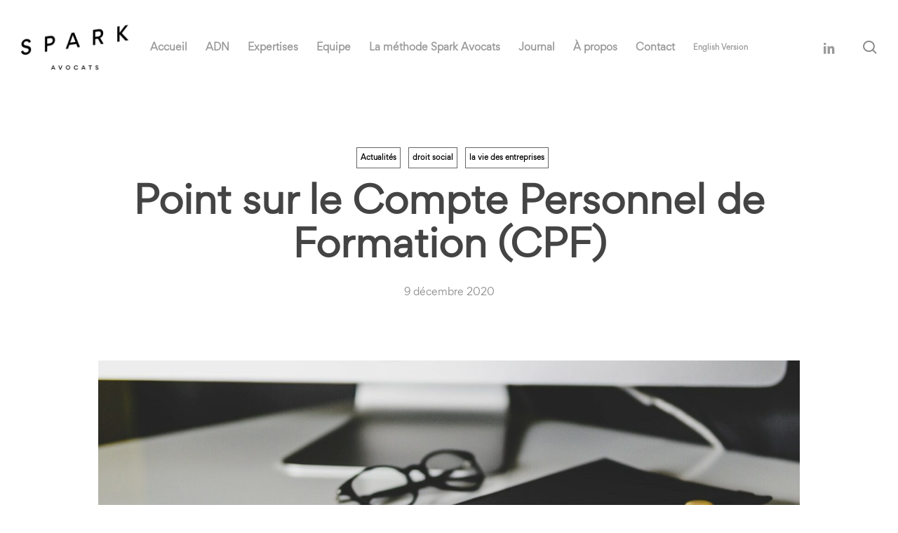

--- FILE ---
content_type: text/html; charset=UTF-8
request_url: https://www.spark-avocats.com/compte-personnel-de-formation/
body_size: 15991
content:
<!doctype html>
<html lang="fr-FR" class="no-js">
<head>
	<meta charset="UTF-8">
	<meta name="viewport" content="width=device-width, initial-scale=1, maximum-scale=1, user-scalable=0" /><meta name='robots' content='index, follow, max-image-preview:large, max-snippet:-1, max-video-preview:-1' />

	<!-- This site is optimized with the Yoast SEO plugin v26.8 - https://yoast.com/product/yoast-seo-wordpress/ -->
	<title>Point sur le Compte Personnel de Formation (CPF)</title>
	<meta name="description" content="Le compte personnel de formation (CPF) constitue la plaque tournante de la réforme de la formation professionnelle." />
	<link rel="canonical" href="https://www.spark-avocats.com/compte-personnel-de-formation/" />
	<meta property="og:locale" content="fr_FR" />
	<meta property="og:type" content="article" />
	<meta property="og:title" content="Point sur le Compte Personnel de Formation (CPF)" />
	<meta property="og:description" content="Le compte personnel de formation (CPF) constitue la plaque tournante de la réforme de la formation professionnelle." />
	<meta property="og:url" content="https://www.spark-avocats.com/compte-personnel-de-formation/" />
	<meta property="og:site_name" content="Spark Avocats - Paris" />
	<meta property="article:published_time" content="2020-12-09T09:19:36+00:00" />
	<meta property="article:modified_time" content="2022-02-23T13:24:26+00:00" />
	<meta property="og:image" content="https://www.spark-avocats.com/wp-content/uploads/2020/12/compte-personnel-de-formation-1.jpg" />
	<meta property="og:image:width" content="1746" />
	<meta property="og:image:height" content="1135" />
	<meta property="og:image:type" content="image/jpeg" />
	<meta name="author" content="pauline" />
	<meta name="twitter:card" content="summary_large_image" />
	<meta name="twitter:label1" content="Écrit par" />
	<meta name="twitter:data1" content="pauline" />
	<meta name="twitter:label2" content="Durée de lecture estimée" />
	<meta name="twitter:data2" content="3 minutes" />
	<script type="application/ld+json" class="yoast-schema-graph">{"@context":"https://schema.org","@graph":[{"@type":"Article","@id":"https://www.spark-avocats.com/compte-personnel-de-formation/#article","isPartOf":{"@id":"https://www.spark-avocats.com/compte-personnel-de-formation/"},"author":{"name":"pauline","@id":"https://www.spark-avocats.com/#/schema/person/bfcecbe7dc20a3d40df5ae1d7b6585fb"},"headline":"Point sur le Compte Personnel de Formation (CPF)","datePublished":"2020-12-09T09:19:36+00:00","dateModified":"2022-02-23T13:24:26+00:00","mainEntityOfPage":{"@id":"https://www.spark-avocats.com/compte-personnel-de-formation/"},"wordCount":529,"commentCount":0,"publisher":{"@id":"https://www.spark-avocats.com/#organization"},"image":{"@id":"https://www.spark-avocats.com/compte-personnel-de-formation/#primaryimage"},"thumbnailUrl":"https://www.spark-avocats.com/wp-content/uploads/2020/12/compte-personnel-de-formation-1.jpg","articleSection":["Actualités","droit social","la vie des entreprises"],"inLanguage":"fr-FR","potentialAction":[{"@type":"CommentAction","name":"Comment","target":["https://www.spark-avocats.com/compte-personnel-de-formation/#respond"]}]},{"@type":"WebPage","@id":"https://www.spark-avocats.com/compte-personnel-de-formation/","url":"https://www.spark-avocats.com/compte-personnel-de-formation/","name":"Point sur le Compte Personnel de Formation (CPF)","isPartOf":{"@id":"https://www.spark-avocats.com/#website"},"primaryImageOfPage":{"@id":"https://www.spark-avocats.com/compte-personnel-de-formation/#primaryimage"},"image":{"@id":"https://www.spark-avocats.com/compte-personnel-de-formation/#primaryimage"},"thumbnailUrl":"https://www.spark-avocats.com/wp-content/uploads/2020/12/compte-personnel-de-formation-1.jpg","datePublished":"2020-12-09T09:19:36+00:00","dateModified":"2022-02-23T13:24:26+00:00","description":"Le compte personnel de formation (CPF) constitue la plaque tournante de la réforme de la formation professionnelle.","breadcrumb":{"@id":"https://www.spark-avocats.com/compte-personnel-de-formation/#breadcrumb"},"inLanguage":"fr-FR","potentialAction":[{"@type":"ReadAction","target":["https://www.spark-avocats.com/compte-personnel-de-formation/"]}]},{"@type":"ImageObject","inLanguage":"fr-FR","@id":"https://www.spark-avocats.com/compte-personnel-de-formation/#primaryimage","url":"https://www.spark-avocats.com/wp-content/uploads/2020/12/compte-personnel-de-formation-1.jpg","contentUrl":"https://www.spark-avocats.com/wp-content/uploads/2020/12/compte-personnel-de-formation-1.jpg","width":1746,"height":1135},{"@type":"BreadcrumbList","@id":"https://www.spark-avocats.com/compte-personnel-de-formation/#breadcrumb","itemListElement":[{"@type":"ListItem","position":1,"name":"Accueil","item":"https://www.spark-avocats.com/"},{"@type":"ListItem","position":2,"name":"Point sur le Compte Personnel de Formation (CPF)"}]},{"@type":"WebSite","@id":"https://www.spark-avocats.com/#website","url":"https://www.spark-avocats.com/","name":"Spark Avocats - Paris","description":"Et en plus nous sommes avocats.","publisher":{"@id":"https://www.spark-avocats.com/#organization"},"potentialAction":[{"@type":"SearchAction","target":{"@type":"EntryPoint","urlTemplate":"https://www.spark-avocats.com/?s={search_term_string}"},"query-input":{"@type":"PropertyValueSpecification","valueRequired":true,"valueName":"search_term_string"}}],"inLanguage":"fr-FR"},{"@type":"Organization","@id":"https://www.spark-avocats.com/#organization","name":"Spark Avocats - Paris","url":"https://www.spark-avocats.com/","logo":{"@type":"ImageObject","inLanguage":"fr-FR","@id":"https://www.spark-avocats.com/#/schema/logo/image/","url":"https://www.spark-avocats.com/wp-content/uploads/2019/10/spark-logo-1.jpg","contentUrl":"https://www.spark-avocats.com/wp-content/uploads/2019/10/spark-logo-1.jpg","width":314,"height":136,"caption":"Spark Avocats - Paris"},"image":{"@id":"https://www.spark-avocats.com/#/schema/logo/image/"},"sameAs":["https://www.linkedin.com/company/spark-avocats/"]},{"@type":"Person","@id":"https://www.spark-avocats.com/#/schema/person/bfcecbe7dc20a3d40df5ae1d7b6585fb","name":"pauline","image":{"@type":"ImageObject","inLanguage":"fr-FR","@id":"https://www.spark-avocats.com/#/schema/person/image/","url":"https://secure.gravatar.com/avatar/de1636cff61ea19c1a696a7179d8cbfd5c86f3d8f43ded04b8dea0aab04fba97?s=96&d=mm&r=g","contentUrl":"https://secure.gravatar.com/avatar/de1636cff61ea19c1a696a7179d8cbfd5c86f3d8f43ded04b8dea0aab04fba97?s=96&d=mm&r=g","caption":"pauline"}}]}</script>
	<!-- / Yoast SEO plugin. -->


<link rel='dns-prefetch' href='//www.googletagmanager.com' />
<link rel='dns-prefetch' href='//fonts.googleapis.com' />
<link rel="alternate" type="application/rss+xml" title="Spark Avocats - Paris &raquo; Flux" href="https://www.spark-avocats.com/feed/" />
<link rel="alternate" type="application/rss+xml" title="Spark Avocats - Paris &raquo; Flux des commentaires" href="https://www.spark-avocats.com/comments/feed/" />
<link rel="alternate" title="oEmbed (JSON)" type="application/json+oembed" href="https://www.spark-avocats.com/wp-json/oembed/1.0/embed?url=https%3A%2F%2Fwww.spark-avocats.com%2Fcompte-personnel-de-formation%2F" />
<link rel="alternate" title="oEmbed (XML)" type="text/xml+oembed" href="https://www.spark-avocats.com/wp-json/oembed/1.0/embed?url=https%3A%2F%2Fwww.spark-avocats.com%2Fcompte-personnel-de-formation%2F&#038;format=xml" />
<link rel="preload" href="https://www.spark-avocats.com/wp-content/themes/salient/css/fonts/icomoon.woff?v=1.6" as="font" type="font/woff" crossorigin="anonymous"><style id='wp-img-auto-sizes-contain-inline-css' type='text/css'>
img:is([sizes=auto i],[sizes^="auto," i]){contain-intrinsic-size:3000px 1500px}
/*# sourceURL=wp-img-auto-sizes-contain-inline-css */
</style>
<link rel='stylesheet' id='contact-form-7-css' href='https://www.spark-avocats.com/wp-content/plugins/contact-form-7/includes/css/styles.css?ver=6.1.4' type='text/css' media='all' />
<link rel='stylesheet' id='font-awesome-css' href='https://www.spark-avocats.com/wp-content/themes/salient/css/font-awesome.min.css?ver=4.7.1' type='text/css' media='all' />
<link rel='stylesheet' id='parent-style-css' href='https://www.spark-avocats.com/wp-content/themes/salient/style.css?ver=17.4.1' type='text/css' media='all' />
<link rel='stylesheet' id='salient-grid-system-css' href='https://www.spark-avocats.com/wp-content/themes/salient/css/build/grid-system.css?ver=17.4.1' type='text/css' media='all' />
<link rel='stylesheet' id='main-styles-css' href='https://www.spark-avocats.com/wp-content/themes/salient/css/build/style.css?ver=17.4.1' type='text/css' media='all' />
<style id='main-styles-inline-css' type='text/css'>
html:not(.page-trans-loaded) { background-color: #ffffff; }
/*# sourceURL=main-styles-inline-css */
</style>
<link rel='stylesheet' id='nectar-header-layout-centered-menu-css' href='https://www.spark-avocats.com/wp-content/themes/salient/css/build/header/header-layout-centered-menu.css?ver=17.4.1' type='text/css' media='all' />
<link rel='stylesheet' id='nectar-single-styles-css' href='https://www.spark-avocats.com/wp-content/themes/salient/css/build/single.css?ver=17.4.1' type='text/css' media='all' />
<link rel='stylesheet' id='nectar-cf7-css' href='https://www.spark-avocats.com/wp-content/themes/salient/css/build/third-party/cf7.css?ver=17.4.1' type='text/css' media='all' />
<link rel='stylesheet' id='nectar_default_font_open_sans-css' href='https://fonts.googleapis.com/css?family=Open+Sans%3A300%2C400%2C600%2C700&#038;subset=latin%2Clatin-ext&#038;display=swap' type='text/css' media='all' />
<link rel='stylesheet' id='responsive-css' href='https://www.spark-avocats.com/wp-content/themes/salient/css/build/responsive.css?ver=17.4.1' type='text/css' media='all' />
<link rel='stylesheet' id='select2-css' href='https://www.spark-avocats.com/wp-content/themes/salient/css/build/plugins/select2.css?ver=4.0.1' type='text/css' media='all' />
<link rel='stylesheet' id='skin-material-css' href='https://www.spark-avocats.com/wp-content/themes/salient/css/build/skin-material.css?ver=17.4.1' type='text/css' media='all' />
<style id='salient-wp-menu-dynamic-fallback-inline-css' type='text/css'>
#header-outer .nectar-ext-menu-item .image-layer-outer,#header-outer .nectar-ext-menu-item .image-layer,#header-outer .nectar-ext-menu-item .color-overlay,#slide-out-widget-area .nectar-ext-menu-item .image-layer-outer,#slide-out-widget-area .nectar-ext-menu-item .color-overlay,#slide-out-widget-area .nectar-ext-menu-item .image-layer{position:absolute;top:0;left:0;width:100%;height:100%;overflow:hidden;}.nectar-ext-menu-item .inner-content{position:relative;z-index:10;width:100%;}.nectar-ext-menu-item .image-layer{background-size:cover;background-position:center;transition:opacity 0.25s ease 0.1s;}.nectar-ext-menu-item .image-layer video{object-fit:cover;width:100%;height:100%;}#header-outer nav .nectar-ext-menu-item .image-layer:not(.loaded){background-image:none!important;}#header-outer nav .nectar-ext-menu-item .image-layer{opacity:0;}#header-outer nav .nectar-ext-menu-item .image-layer.loaded{opacity:1;}.nectar-ext-menu-item span[class*="inherit-h"] + .menu-item-desc{margin-top:0.4rem;}#mobile-menu .nectar-ext-menu-item .title,#slide-out-widget-area .nectar-ext-menu-item .title,.nectar-ext-menu-item .menu-title-text,.nectar-ext-menu-item .menu-item-desc{position:relative;}.nectar-ext-menu-item .menu-item-desc{display:block;line-height:1.4em;}body #slide-out-widget-area .nectar-ext-menu-item .menu-item-desc{line-height:1.4em;}#mobile-menu .nectar-ext-menu-item .title,#slide-out-widget-area .nectar-ext-menu-item:not(.style-img-above-text) .title,.nectar-ext-menu-item:not(.style-img-above-text) .menu-title-text,.nectar-ext-menu-item:not(.style-img-above-text) .menu-item-desc,.nectar-ext-menu-item:not(.style-img-above-text) i:before,.nectar-ext-menu-item:not(.style-img-above-text) .svg-icon{color:#fff;}#mobile-menu .nectar-ext-menu-item.style-img-above-text .title{color:inherit;}.sf-menu li ul li a .nectar-ext-menu-item .menu-title-text:after{display:none;}.menu-item .widget-area-active[data-margin="default"] > div:not(:last-child){margin-bottom:20px;}.nectar-ext-menu-item__button{display:inline-block;padding-top:2em;}#header-outer nav li:not([class*="current"]) > a .nectar-ext-menu-item .inner-content.has-button .title .menu-title-text{background-image:none;}.nectar-ext-menu-item__button .nectar-cta:not([data-color="transparent"]){margin-top:.8em;margin-bottom:.8em;}.nectar-ext-menu-item .color-overlay{transition:opacity 0.5s cubic-bezier(.15,.75,.5,1);}.nectar-ext-menu-item:hover .hover-zoom-in-slow .image-layer{transform:scale(1.15);transition:transform 4s cubic-bezier(0.1,0.2,.7,1);}.nectar-ext-menu-item:hover .hover-zoom-in-slow .color-overlay{transition:opacity 1.5s cubic-bezier(.15,.75,.5,1);}.nectar-ext-menu-item .hover-zoom-in-slow .image-layer{transition:transform 0.5s cubic-bezier(.15,.75,.5,1);}.nectar-ext-menu-item .hover-zoom-in-slow .color-overlay{transition:opacity 0.5s cubic-bezier(.15,.75,.5,1);}.nectar-ext-menu-item:hover .hover-zoom-in .image-layer{transform:scale(1.12);}.nectar-ext-menu-item .hover-zoom-in .image-layer{transition:transform 0.5s cubic-bezier(.15,.75,.5,1);}.nectar-ext-menu-item{display:flex;text-align:left;}#slide-out-widget-area .nectar-ext-menu-item .title,#slide-out-widget-area .nectar-ext-menu-item .menu-item-desc,#slide-out-widget-area .nectar-ext-menu-item .menu-title-text,#mobile-menu .nectar-ext-menu-item .title,#mobile-menu .nectar-ext-menu-item .menu-item-desc,#mobile-menu .nectar-ext-menu-item .menu-title-text{color:inherit!important;}#slide-out-widget-area .nectar-ext-menu-item,#mobile-menu .nectar-ext-menu-item{display:block;}#slide-out-widget-area .nectar-ext-menu-item .inner-content,#mobile-menu .nectar-ext-menu-item .inner-content{width:100%;}#slide-out-widget-area.fullscreen-alt .nectar-ext-menu-item,#slide-out-widget-area.fullscreen .nectar-ext-menu-item{text-align:center;}#header-outer .nectar-ext-menu-item.style-img-above-text .image-layer-outer,#slide-out-widget-area .nectar-ext-menu-item.style-img-above-text .image-layer-outer{position:relative;}#header-outer .nectar-ext-menu-item.style-img-above-text,#slide-out-widget-area .nectar-ext-menu-item.style-img-above-text{flex-direction:column;}
/*# sourceURL=salient-wp-menu-dynamic-fallback-inline-css */
</style>
<link rel='stylesheet' id='dynamic-css-css' href='https://www.spark-avocats.com/wp-content/themes/salient/css/salient-dynamic-styles.css?ver=15374' type='text/css' media='all' />
<style id='dynamic-css-inline-css' type='text/css'>
#page-header-bg[data-post-hs="default_minimal"] .inner-wrap{text-align:center}#page-header-bg[data-post-hs="default_minimal"] .inner-wrap >a,.material #page-header-bg.fullscreen-header .inner-wrap >a{color:#fff;font-weight:600;border:var(--nectar-border-thickness) solid rgba(255,255,255,0.4);padding:4px 10px;margin:5px 6px 0 5px;display:inline-block;transition:all 0.2s ease;-webkit-transition:all 0.2s ease;font-size:14px;line-height:18px}body.material #page-header-bg.fullscreen-header .inner-wrap >a{margin-bottom:15px;}body.material #page-header-bg.fullscreen-header .inner-wrap >a{border:none;padding:6px 10px}body[data-button-style^="rounded"] #page-header-bg[data-post-hs="default_minimal"] .inner-wrap >a,body[data-button-style^="rounded"].material #page-header-bg.fullscreen-header .inner-wrap >a{border-radius:100px}body.single [data-post-hs="default_minimal"] #single-below-header span,body.single .heading-title[data-header-style="default_minimal"] #single-below-header span{line-height:14px;}#page-header-bg[data-post-hs="default_minimal"] #single-below-header{text-align:center;position:relative;z-index:100}#page-header-bg[data-post-hs="default_minimal"] #single-below-header span{float:none;display:inline-block}#page-header-bg[data-post-hs="default_minimal"] .inner-wrap >a:hover,#page-header-bg[data-post-hs="default_minimal"] .inner-wrap >a:focus{border-color:transparent}#page-header-bg.fullscreen-header .avatar,#page-header-bg[data-post-hs="default_minimal"] .avatar{border-radius:100%}#page-header-bg.fullscreen-header .meta-author span,#page-header-bg[data-post-hs="default_minimal"] .meta-author span{display:block}#page-header-bg.fullscreen-header .meta-author img{margin-bottom:0;height:50px;width:auto}#page-header-bg[data-post-hs="default_minimal"] .meta-author img{margin-bottom:0;height:40px;width:auto}#page-header-bg[data-post-hs="default_minimal"] .author-section{position:absolute;bottom:30px}#page-header-bg.fullscreen-header .meta-author,#page-header-bg[data-post-hs="default_minimal"] .meta-author{font-size:18px}#page-header-bg.fullscreen-header .author-section .meta-date,#page-header-bg[data-post-hs="default_minimal"] .author-section .meta-date{font-size:12px;color:rgba(255,255,255,0.8)}#page-header-bg.fullscreen-header .author-section .meta-date i{font-size:12px}#page-header-bg[data-post-hs="default_minimal"] .author-section .meta-date i{font-size:11px;line-height:14px}#page-header-bg[data-post-hs="default_minimal"] .author-section .avatar-post-info{position:relative;top:-5px}#page-header-bg.fullscreen-header .author-section a,#page-header-bg[data-post-hs="default_minimal"] .author-section a{display:block;margin-bottom:-2px}#page-header-bg[data-post-hs="default_minimal"] .author-section a{font-size:14px;line-height:14px}#page-header-bg.fullscreen-header .author-section a:hover,#page-header-bg[data-post-hs="default_minimal"] .author-section a:hover{color:rgba(255,255,255,0.85)!important}#page-header-bg.fullscreen-header .author-section,#page-header-bg[data-post-hs="default_minimal"] .author-section{width:100%;z-index:10;text-align:center}#page-header-bg.fullscreen-header .author-section{margin-top:25px;}#page-header-bg.fullscreen-header .author-section span,#page-header-bg[data-post-hs="default_minimal"] .author-section span{padding-left:0;line-height:20px;font-size:20px}#page-header-bg.fullscreen-header .author-section .avatar-post-info,#page-header-bg[data-post-hs="default_minimal"] .author-section .avatar-post-info{margin-left:10px}#page-header-bg.fullscreen-header .author-section .avatar-post-info,#page-header-bg.fullscreen-header .author-section .meta-author,#page-header-bg[data-post-hs="default_minimal"] .author-section .avatar-post-info,#page-header-bg[data-post-hs="default_minimal"] .author-section .meta-author{text-align:left;display:inline-block;top:9px}@media only screen and (min-width :690px) and (max-width :999px){body.single-post #page-header-bg[data-post-hs="default_minimal"]{padding-top:10%;padding-bottom:10%;}}@media only screen and (max-width :690px){#ajax-content-wrap #page-header-bg[data-post-hs="default_minimal"] #single-below-header span:not(.rich-snippet-hidden),#ajax-content-wrap .row.heading-title[data-header-style="default_minimal"] .col.section-title span.meta-category{display:inline-block;}.container-wrap[data-remove-post-comment-number="0"][data-remove-post-author="0"][data-remove-post-date="0"] .heading-title[data-header-style="default_minimal"] #single-below-header > span,#page-header-bg[data-post-hs="default_minimal"] .span_6[data-remove-post-comment-number="0"][data-remove-post-author="0"][data-remove-post-date="0"] #single-below-header > span{padding:0 8px;}.container-wrap[data-remove-post-comment-number="0"][data-remove-post-author="0"][data-remove-post-date="0"] .heading-title[data-header-style="default_minimal"] #single-below-header span,#page-header-bg[data-post-hs="default_minimal"] .span_6[data-remove-post-comment-number="0"][data-remove-post-author="0"][data-remove-post-date="0"] #single-below-header span{font-size:13px;line-height:10px;}.material #page-header-bg.fullscreen-header .author-section{margin-top:5px;}#page-header-bg.fullscreen-header .author-section{bottom:20px;}#page-header-bg.fullscreen-header .author-section .meta-date:not(.updated){margin-top:-4px;display:block;}#page-header-bg.fullscreen-header .author-section .avatar-post-info{margin:10px 0 0 0;}}#page-header-bg h1,#page-header-bg .subheader,.nectar-box-roll .overlaid-content h1,.nectar-box-roll .overlaid-content .subheader,#page-header-bg #portfolio-nav a i,body .section-title #portfolio-nav a:hover i,.page-header-no-bg h1,.page-header-no-bg span,#page-header-bg #portfolio-nav a i,#page-header-bg span,#page-header-bg #single-below-header a:hover,#page-header-bg #single-below-header a:focus,#page-header-bg.fullscreen-header .author-section a{color:#ffffff!important;}body #page-header-bg .pinterest-share i,body #page-header-bg .facebook-share i,body #page-header-bg .linkedin-share i,body #page-header-bg .twitter-share i,body #page-header-bg .google-plus-share i,body #page-header-bg .icon-salient-heart,body #page-header-bg .icon-salient-heart-2{color:#ffffff;}#page-header-bg[data-post-hs="default_minimal"] .inner-wrap > a:not(:hover){color:#ffffff;border-color:rgba(255,255,255,0.4);}.single #page-header-bg #single-below-header > span{border-color:rgba(255,255,255,0.4);}body .section-title #portfolio-nav a:hover i{opacity:0.75;}.single #page-header-bg .blog-title #single-meta .nectar-social.hover > div a,.single #page-header-bg .blog-title #single-meta > div a,.single #page-header-bg .blog-title #single-meta ul .n-shortcode a,#page-header-bg .blog-title #single-meta .nectar-social.hover .share-btn{border-color:rgba(255,255,255,0.4);}.single #page-header-bg .blog-title #single-meta .nectar-social.hover > div a:hover,#page-header-bg .blog-title #single-meta .nectar-social.hover .share-btn:hover,.single #page-header-bg .blog-title #single-meta div > a:hover,.single #page-header-bg .blog-title #single-meta ul .n-shortcode a:hover,.single #page-header-bg .blog-title #single-meta ul li:not(.meta-share-count):hover > a{border-color:rgba(255,255,255,1);}.single #page-header-bg #single-meta div span,.single #page-header-bg #single-meta > div a,.single #page-header-bg #single-meta > div i{color:#ffffff!important;}.single #page-header-bg #single-meta ul .meta-share-count .nectar-social a i{color:rgba(255,255,255,0.7)!important;}.single #page-header-bg #single-meta ul .meta-share-count .nectar-social a:hover i{color:rgba(255,255,255,1)!important;}#header-space{background-color:#ffffff}@media only screen and (min-width:1000px){body #ajax-content-wrap.no-scroll{min-height:calc(100vh - 135px);height:calc(100vh - 135px)!important;}}@media only screen and (min-width:1000px){#page-header-wrap.fullscreen-header,#page-header-wrap.fullscreen-header #page-header-bg,html:not(.nectar-box-roll-loaded) .nectar-box-roll > #page-header-bg.fullscreen-header,.nectar_fullscreen_zoom_recent_projects,#nectar_fullscreen_rows:not(.afterLoaded) > div{height:calc(100vh - 134px);}.wpb_row.vc_row-o-full-height.top-level,.wpb_row.vc_row-o-full-height.top-level > .col.span_12{min-height:calc(100vh - 134px);}html:not(.nectar-box-roll-loaded) .nectar-box-roll > #page-header-bg.fullscreen-header{top:135px;}.nectar-slider-wrap[data-fullscreen="true"]:not(.loaded),.nectar-slider-wrap[data-fullscreen="true"]:not(.loaded) .swiper-container{height:calc(100vh - 133px)!important;}.admin-bar .nectar-slider-wrap[data-fullscreen="true"]:not(.loaded),.admin-bar .nectar-slider-wrap[data-fullscreen="true"]:not(.loaded) .swiper-container{height:calc(100vh - 133px - 32px)!important;}}.admin-bar[class*="page-template-template-no-header"] .wpb_row.vc_row-o-full-height.top-level,.admin-bar[class*="page-template-template-no-header"] .wpb_row.vc_row-o-full-height.top-level > .col.span_12{min-height:calc(100vh - 32px);}body[class*="page-template-template-no-header"] .wpb_row.vc_row-o-full-height.top-level,body[class*="page-template-template-no-header"] .wpb_row.vc_row-o-full-height.top-level > .col.span_12{min-height:100vh;}@media only screen and (max-width:999px){.using-mobile-browser #nectar_fullscreen_rows:not(.afterLoaded):not([data-mobile-disable="on"]) > div{height:calc(100vh - 136px);}.using-mobile-browser .wpb_row.vc_row-o-full-height.top-level,.using-mobile-browser .wpb_row.vc_row-o-full-height.top-level > .col.span_12,[data-permanent-transparent="1"].using-mobile-browser .wpb_row.vc_row-o-full-height.top-level,[data-permanent-transparent="1"].using-mobile-browser .wpb_row.vc_row-o-full-height.top-level > .col.span_12{min-height:calc(100vh - 136px);}html:not(.nectar-box-roll-loaded) .nectar-box-roll > #page-header-bg.fullscreen-header,.nectar_fullscreen_zoom_recent_projects,.nectar-slider-wrap[data-fullscreen="true"]:not(.loaded),.nectar-slider-wrap[data-fullscreen="true"]:not(.loaded) .swiper-container,#nectar_fullscreen_rows:not(.afterLoaded):not([data-mobile-disable="on"]) > div{height:calc(100vh - 83px);}.wpb_row.vc_row-o-full-height.top-level,.wpb_row.vc_row-o-full-height.top-level > .col.span_12{min-height:calc(100vh - 83px);}body[data-transparent-header="false"] #ajax-content-wrap.no-scroll{min-height:calc(100vh - 83px);height:calc(100vh - 83px);}}.screen-reader-text,.nectar-skip-to-content:not(:focus){border:0;clip:rect(1px,1px,1px,1px);clip-path:inset(50%);height:1px;margin:-1px;overflow:hidden;padding:0;position:absolute!important;width:1px;word-wrap:normal!important;}.row .col img:not([srcset]){width:auto;}.row .col img.img-with-animation.nectar-lazy:not([srcset]){width:100%;}
/*# sourceURL=dynamic-css-inline-css */
</style>
<link rel='stylesheet' id='salient-child-style-css' href='https://www.spark-avocats.com/wp-content/themes/salient-child/style.css?ver=17.4.1' type='text/css' media='all' />

<!-- Extrait de code de la balise Google (gtag.js) ajouté par Site Kit -->
<!-- Extrait Google Analytics ajouté par Site Kit -->
<script type="text/javascript" src="https://www.googletagmanager.com/gtag/js?id=GT-PHCDWK7Z" id="google_gtagjs-js" async></script>
<script type="text/javascript" id="google_gtagjs-js-after">
/* <![CDATA[ */
window.dataLayer = window.dataLayer || [];function gtag(){dataLayer.push(arguments);}
gtag("set","linker",{"domains":["www.spark-avocats.com"]});
gtag("js", new Date());
gtag("set", "developer_id.dZTNiMT", true);
gtag("config", "GT-PHCDWK7Z");
 window._googlesitekit = window._googlesitekit || {}; window._googlesitekit.throttledEvents = []; window._googlesitekit.gtagEvent = (name, data) => { var key = JSON.stringify( { name, data } ); if ( !! window._googlesitekit.throttledEvents[ key ] ) { return; } window._googlesitekit.throttledEvents[ key ] = true; setTimeout( () => { delete window._googlesitekit.throttledEvents[ key ]; }, 5 ); gtag( "event", name, { ...data, event_source: "site-kit" } ); }; 
//# sourceURL=google_gtagjs-js-after
/* ]]> */
</script>
<script></script><link rel="https://api.w.org/" href="https://www.spark-avocats.com/wp-json/" /><link rel="alternate" title="JSON" type="application/json" href="https://www.spark-avocats.com/wp-json/wp/v2/posts/8263" /><link rel="EditURI" type="application/rsd+xml" title="RSD" href="https://www.spark-avocats.com/xmlrpc.php?rsd" />

<link rel='shortlink' href='https://www.spark-avocats.com/?p=8263' />
<meta name="generator" content="WPML ver:4.8.6 stt:1,4;" />
<meta name="generator" content="Site Kit by Google 1.170.0" /><script type="text/javascript"> var root = document.getElementsByTagName( "html" )[0]; root.setAttribute( "class", "js" ); </script><!-- Global site tag (gtag.js) - Google Analytics -->
<script async src="https://www.googletagmanager.com/gtag/js?id=UA-148739010-1"></script>
<script>
  window.dataLayer = window.dataLayer || [];
  function gtag(){dataLayer.push(arguments);}
  gtag('js', new Date());

  gtag('config', 'UA-148739010-1');
</script><style type="text/css">.recentcomments a{display:inline !important;padding:0 !important;margin:0 !important;}</style><meta name="generator" content="Powered by WPBakery Page Builder - drag and drop page builder for WordPress."/>
<link rel="icon" href="https://www.spark-avocats.com/wp-content/uploads/2019/05/fav.png" sizes="32x32" />
<link rel="icon" href="https://www.spark-avocats.com/wp-content/uploads/2019/05/fav.png" sizes="192x192" />
<link rel="apple-touch-icon" href="https://www.spark-avocats.com/wp-content/uploads/2019/05/fav.png" />
<meta name="msapplication-TileImage" content="https://www.spark-avocats.com/wp-content/uploads/2019/05/fav.png" />
<noscript><style> .wpb_animate_when_almost_visible { opacity: 1; }</style></noscript><style id='wp-block-list-inline-css' type='text/css'>
ol,ul{box-sizing:border-box}:root :where(.wp-block-list.has-background){padding:1.25em 2.375em}
/*# sourceURL=https://www.spark-avocats.com/wp-includes/blocks/list/style.min.css */
</style>
<style id='wp-block-paragraph-inline-css' type='text/css'>
.is-small-text{font-size:.875em}.is-regular-text{font-size:1em}.is-large-text{font-size:2.25em}.is-larger-text{font-size:3em}.has-drop-cap:not(:focus):first-letter{float:left;font-size:8.4em;font-style:normal;font-weight:100;line-height:.68;margin:.05em .1em 0 0;text-transform:uppercase}body.rtl .has-drop-cap:not(:focus):first-letter{float:none;margin-left:.1em}p.has-drop-cap.has-background{overflow:hidden}:root :where(p.has-background){padding:1.25em 2.375em}:where(p.has-text-color:not(.has-link-color)) a{color:inherit}p.has-text-align-left[style*="writing-mode:vertical-lr"],p.has-text-align-right[style*="writing-mode:vertical-rl"]{rotate:180deg}
/*# sourceURL=https://www.spark-avocats.com/wp-includes/blocks/paragraph/style.min.css */
</style>
<style id='global-styles-inline-css' type='text/css'>
:root{--wp--preset--aspect-ratio--square: 1;--wp--preset--aspect-ratio--4-3: 4/3;--wp--preset--aspect-ratio--3-4: 3/4;--wp--preset--aspect-ratio--3-2: 3/2;--wp--preset--aspect-ratio--2-3: 2/3;--wp--preset--aspect-ratio--16-9: 16/9;--wp--preset--aspect-ratio--9-16: 9/16;--wp--preset--color--black: #000000;--wp--preset--color--cyan-bluish-gray: #abb8c3;--wp--preset--color--white: #ffffff;--wp--preset--color--pale-pink: #f78da7;--wp--preset--color--vivid-red: #cf2e2e;--wp--preset--color--luminous-vivid-orange: #ff6900;--wp--preset--color--luminous-vivid-amber: #fcb900;--wp--preset--color--light-green-cyan: #7bdcb5;--wp--preset--color--vivid-green-cyan: #00d084;--wp--preset--color--pale-cyan-blue: #8ed1fc;--wp--preset--color--vivid-cyan-blue: #0693e3;--wp--preset--color--vivid-purple: #9b51e0;--wp--preset--gradient--vivid-cyan-blue-to-vivid-purple: linear-gradient(135deg,rgb(6,147,227) 0%,rgb(155,81,224) 100%);--wp--preset--gradient--light-green-cyan-to-vivid-green-cyan: linear-gradient(135deg,rgb(122,220,180) 0%,rgb(0,208,130) 100%);--wp--preset--gradient--luminous-vivid-amber-to-luminous-vivid-orange: linear-gradient(135deg,rgb(252,185,0) 0%,rgb(255,105,0) 100%);--wp--preset--gradient--luminous-vivid-orange-to-vivid-red: linear-gradient(135deg,rgb(255,105,0) 0%,rgb(207,46,46) 100%);--wp--preset--gradient--very-light-gray-to-cyan-bluish-gray: linear-gradient(135deg,rgb(238,238,238) 0%,rgb(169,184,195) 100%);--wp--preset--gradient--cool-to-warm-spectrum: linear-gradient(135deg,rgb(74,234,220) 0%,rgb(151,120,209) 20%,rgb(207,42,186) 40%,rgb(238,44,130) 60%,rgb(251,105,98) 80%,rgb(254,248,76) 100%);--wp--preset--gradient--blush-light-purple: linear-gradient(135deg,rgb(255,206,236) 0%,rgb(152,150,240) 100%);--wp--preset--gradient--blush-bordeaux: linear-gradient(135deg,rgb(254,205,165) 0%,rgb(254,45,45) 50%,rgb(107,0,62) 100%);--wp--preset--gradient--luminous-dusk: linear-gradient(135deg,rgb(255,203,112) 0%,rgb(199,81,192) 50%,rgb(65,88,208) 100%);--wp--preset--gradient--pale-ocean: linear-gradient(135deg,rgb(255,245,203) 0%,rgb(182,227,212) 50%,rgb(51,167,181) 100%);--wp--preset--gradient--electric-grass: linear-gradient(135deg,rgb(202,248,128) 0%,rgb(113,206,126) 100%);--wp--preset--gradient--midnight: linear-gradient(135deg,rgb(2,3,129) 0%,rgb(40,116,252) 100%);--wp--preset--font-size--small: 13px;--wp--preset--font-size--medium: 20px;--wp--preset--font-size--large: 36px;--wp--preset--font-size--x-large: 42px;--wp--preset--spacing--20: 0.44rem;--wp--preset--spacing--30: 0.67rem;--wp--preset--spacing--40: 1rem;--wp--preset--spacing--50: 1.5rem;--wp--preset--spacing--60: 2.25rem;--wp--preset--spacing--70: 3.38rem;--wp--preset--spacing--80: 5.06rem;--wp--preset--shadow--natural: 6px 6px 9px rgba(0, 0, 0, 0.2);--wp--preset--shadow--deep: 12px 12px 50px rgba(0, 0, 0, 0.4);--wp--preset--shadow--sharp: 6px 6px 0px rgba(0, 0, 0, 0.2);--wp--preset--shadow--outlined: 6px 6px 0px -3px rgb(255, 255, 255), 6px 6px rgb(0, 0, 0);--wp--preset--shadow--crisp: 6px 6px 0px rgb(0, 0, 0);}:root { --wp--style--global--content-size: 1300px;--wp--style--global--wide-size: 1300px; }:where(body) { margin: 0; }.wp-site-blocks > .alignleft { float: left; margin-right: 2em; }.wp-site-blocks > .alignright { float: right; margin-left: 2em; }.wp-site-blocks > .aligncenter { justify-content: center; margin-left: auto; margin-right: auto; }:where(.is-layout-flex){gap: 0.5em;}:where(.is-layout-grid){gap: 0.5em;}.is-layout-flow > .alignleft{float: left;margin-inline-start: 0;margin-inline-end: 2em;}.is-layout-flow > .alignright{float: right;margin-inline-start: 2em;margin-inline-end: 0;}.is-layout-flow > .aligncenter{margin-left: auto !important;margin-right: auto !important;}.is-layout-constrained > .alignleft{float: left;margin-inline-start: 0;margin-inline-end: 2em;}.is-layout-constrained > .alignright{float: right;margin-inline-start: 2em;margin-inline-end: 0;}.is-layout-constrained > .aligncenter{margin-left: auto !important;margin-right: auto !important;}.is-layout-constrained > :where(:not(.alignleft):not(.alignright):not(.alignfull)){max-width: var(--wp--style--global--content-size);margin-left: auto !important;margin-right: auto !important;}.is-layout-constrained > .alignwide{max-width: var(--wp--style--global--wide-size);}body .is-layout-flex{display: flex;}.is-layout-flex{flex-wrap: wrap;align-items: center;}.is-layout-flex > :is(*, div){margin: 0;}body .is-layout-grid{display: grid;}.is-layout-grid > :is(*, div){margin: 0;}body{padding-top: 0px;padding-right: 0px;padding-bottom: 0px;padding-left: 0px;}:root :where(.wp-element-button, .wp-block-button__link){background-color: #32373c;border-width: 0;color: #fff;font-family: inherit;font-size: inherit;font-style: inherit;font-weight: inherit;letter-spacing: inherit;line-height: inherit;padding-top: calc(0.667em + 2px);padding-right: calc(1.333em + 2px);padding-bottom: calc(0.667em + 2px);padding-left: calc(1.333em + 2px);text-decoration: none;text-transform: inherit;}.has-black-color{color: var(--wp--preset--color--black) !important;}.has-cyan-bluish-gray-color{color: var(--wp--preset--color--cyan-bluish-gray) !important;}.has-white-color{color: var(--wp--preset--color--white) !important;}.has-pale-pink-color{color: var(--wp--preset--color--pale-pink) !important;}.has-vivid-red-color{color: var(--wp--preset--color--vivid-red) !important;}.has-luminous-vivid-orange-color{color: var(--wp--preset--color--luminous-vivid-orange) !important;}.has-luminous-vivid-amber-color{color: var(--wp--preset--color--luminous-vivid-amber) !important;}.has-light-green-cyan-color{color: var(--wp--preset--color--light-green-cyan) !important;}.has-vivid-green-cyan-color{color: var(--wp--preset--color--vivid-green-cyan) !important;}.has-pale-cyan-blue-color{color: var(--wp--preset--color--pale-cyan-blue) !important;}.has-vivid-cyan-blue-color{color: var(--wp--preset--color--vivid-cyan-blue) !important;}.has-vivid-purple-color{color: var(--wp--preset--color--vivid-purple) !important;}.has-black-background-color{background-color: var(--wp--preset--color--black) !important;}.has-cyan-bluish-gray-background-color{background-color: var(--wp--preset--color--cyan-bluish-gray) !important;}.has-white-background-color{background-color: var(--wp--preset--color--white) !important;}.has-pale-pink-background-color{background-color: var(--wp--preset--color--pale-pink) !important;}.has-vivid-red-background-color{background-color: var(--wp--preset--color--vivid-red) !important;}.has-luminous-vivid-orange-background-color{background-color: var(--wp--preset--color--luminous-vivid-orange) !important;}.has-luminous-vivid-amber-background-color{background-color: var(--wp--preset--color--luminous-vivid-amber) !important;}.has-light-green-cyan-background-color{background-color: var(--wp--preset--color--light-green-cyan) !important;}.has-vivid-green-cyan-background-color{background-color: var(--wp--preset--color--vivid-green-cyan) !important;}.has-pale-cyan-blue-background-color{background-color: var(--wp--preset--color--pale-cyan-blue) !important;}.has-vivid-cyan-blue-background-color{background-color: var(--wp--preset--color--vivid-cyan-blue) !important;}.has-vivid-purple-background-color{background-color: var(--wp--preset--color--vivid-purple) !important;}.has-black-border-color{border-color: var(--wp--preset--color--black) !important;}.has-cyan-bluish-gray-border-color{border-color: var(--wp--preset--color--cyan-bluish-gray) !important;}.has-white-border-color{border-color: var(--wp--preset--color--white) !important;}.has-pale-pink-border-color{border-color: var(--wp--preset--color--pale-pink) !important;}.has-vivid-red-border-color{border-color: var(--wp--preset--color--vivid-red) !important;}.has-luminous-vivid-orange-border-color{border-color: var(--wp--preset--color--luminous-vivid-orange) !important;}.has-luminous-vivid-amber-border-color{border-color: var(--wp--preset--color--luminous-vivid-amber) !important;}.has-light-green-cyan-border-color{border-color: var(--wp--preset--color--light-green-cyan) !important;}.has-vivid-green-cyan-border-color{border-color: var(--wp--preset--color--vivid-green-cyan) !important;}.has-pale-cyan-blue-border-color{border-color: var(--wp--preset--color--pale-cyan-blue) !important;}.has-vivid-cyan-blue-border-color{border-color: var(--wp--preset--color--vivid-cyan-blue) !important;}.has-vivid-purple-border-color{border-color: var(--wp--preset--color--vivid-purple) !important;}.has-vivid-cyan-blue-to-vivid-purple-gradient-background{background: var(--wp--preset--gradient--vivid-cyan-blue-to-vivid-purple) !important;}.has-light-green-cyan-to-vivid-green-cyan-gradient-background{background: var(--wp--preset--gradient--light-green-cyan-to-vivid-green-cyan) !important;}.has-luminous-vivid-amber-to-luminous-vivid-orange-gradient-background{background: var(--wp--preset--gradient--luminous-vivid-amber-to-luminous-vivid-orange) !important;}.has-luminous-vivid-orange-to-vivid-red-gradient-background{background: var(--wp--preset--gradient--luminous-vivid-orange-to-vivid-red) !important;}.has-very-light-gray-to-cyan-bluish-gray-gradient-background{background: var(--wp--preset--gradient--very-light-gray-to-cyan-bluish-gray) !important;}.has-cool-to-warm-spectrum-gradient-background{background: var(--wp--preset--gradient--cool-to-warm-spectrum) !important;}.has-blush-light-purple-gradient-background{background: var(--wp--preset--gradient--blush-light-purple) !important;}.has-blush-bordeaux-gradient-background{background: var(--wp--preset--gradient--blush-bordeaux) !important;}.has-luminous-dusk-gradient-background{background: var(--wp--preset--gradient--luminous-dusk) !important;}.has-pale-ocean-gradient-background{background: var(--wp--preset--gradient--pale-ocean) !important;}.has-electric-grass-gradient-background{background: var(--wp--preset--gradient--electric-grass) !important;}.has-midnight-gradient-background{background: var(--wp--preset--gradient--midnight) !important;}.has-small-font-size{font-size: var(--wp--preset--font-size--small) !important;}.has-medium-font-size{font-size: var(--wp--preset--font-size--medium) !important;}.has-large-font-size{font-size: var(--wp--preset--font-size--large) !important;}.has-x-large-font-size{font-size: var(--wp--preset--font-size--x-large) !important;}
/*# sourceURL=global-styles-inline-css */
</style>
<link data-pagespeed-no-defer data-nowprocket data-wpacu-skip data-no-optimize data-noptimize rel='stylesheet' id='main-styles-non-critical-css' href='https://www.spark-avocats.com/wp-content/themes/salient/css/build/style-non-critical.css?ver=17.4.1' type='text/css' media='all' />
<link data-pagespeed-no-defer data-nowprocket data-wpacu-skip data-no-optimize data-noptimize rel='stylesheet' id='fancyBox-css' href='https://www.spark-avocats.com/wp-content/themes/salient/css/build/plugins/jquery.fancybox.css?ver=3.3.1' type='text/css' media='all' />
<link data-pagespeed-no-defer data-nowprocket data-wpacu-skip data-no-optimize data-noptimize rel='stylesheet' id='nectar-ocm-core-css' href='https://www.spark-avocats.com/wp-content/themes/salient/css/build/off-canvas/core.css?ver=17.4.1' type='text/css' media='all' />
<link data-pagespeed-no-defer data-nowprocket data-wpacu-skip data-no-optimize data-noptimize rel='stylesheet' id='nectar-ocm-slide-out-right-material-css' href='https://www.spark-avocats.com/wp-content/themes/salient/css/build/off-canvas/slide-out-right-material.css?ver=17.4.1' type='text/css' media='all' />
<link data-pagespeed-no-defer data-nowprocket data-wpacu-skip data-no-optimize data-noptimize rel='stylesheet' id='nectar-ocm-slide-out-right-hover-css' href='https://www.spark-avocats.com/wp-content/themes/salient/css/build/off-canvas/slide-out-right-hover.css?ver=17.4.1' type='text/css' media='all' />
</head><body class="wp-singular post-template-default single single-post postid-8263 single-format-standard wp-theme-salient wp-child-theme-salient-child material wpb-js-composer js-comp-ver-8.4.2 vc_responsive" data-footer-reveal="false" data-footer-reveal-shadow="none" data-header-format="centered-menu" data-body-border="off" data-boxed-style="" data-header-breakpoint="1000" data-dropdown-style="minimal" data-cae="easeOutCubic" data-cad="750" data-megamenu-width="contained" data-aie="zoom-out" data-ls="fancybox" data-apte="standard" data-hhun="0" data-fancy-form-rcs="1" data-form-style="minimal" data-form-submit="regular" data-is="minimal" data-button-style="default" data-user-account-button="false" data-flex-cols="true" data-col-gap="default" data-header-inherit-rc="false" data-header-search="true" data-animated-anchors="true" data-ajax-transitions="true" data-full-width-header="true" data-slide-out-widget-area="true" data-slide-out-widget-area-style="slide-out-from-right" data-user-set-ocm="off" data-loading-animation="none" data-bg-header="false" data-responsive="1" data-ext-responsive="true" data-ext-padding="90" data-header-resize="1" data-header-color="light" data-cart="false" data-remove-m-parallax="" data-remove-m-video-bgs="" data-m-animate="0" data-force-header-trans-color="light" data-smooth-scrolling="0" data-permanent-transparent="false" >
	
	<script type="text/javascript">
	 (function(window, document) {

		document.documentElement.classList.remove("no-js");

		if(navigator.userAgent.match(/(Android|iPod|iPhone|iPad|BlackBerry|IEMobile|Opera Mini)/)) {
			document.body.className += " using-mobile-browser mobile ";
		}
		if(navigator.userAgent.match(/Mac/) && navigator.maxTouchPoints && navigator.maxTouchPoints > 2) {
			document.body.className += " using-ios-device ";
		}

		if( !("ontouchstart" in window) ) {

			var body = document.querySelector("body");
			var winW = window.innerWidth;
			var bodyW = body.clientWidth;

			if (winW > bodyW + 4) {
				body.setAttribute("style", "--scroll-bar-w: " + (winW - bodyW - 4) + "px");
			} else {
				body.setAttribute("style", "--scroll-bar-w: 0px");
			}
		}

	 })(window, document);
   </script><a href="#ajax-content-wrap" class="nectar-skip-to-content">Skip to main content</a><div class="ocm-effect-wrap"><div class="ocm-effect-wrap-inner"><div id="ajax-loading-screen" data-disable-mobile="1" data-disable-fade-on-click="0" data-effect="standard" data-method="standard"><div class="loading-icon none"><div class="material-icon">
						<svg class="nectar-material-spinner" width="60px" height="60px" viewBox="0 0 60 60">
							<circle stroke-linecap="round" cx="30" cy="30" r="26" fill="none" stroke-width="6"></circle>
				  		</svg>	 
					</div></div></div>	
	<div id="header-space"  data-header-mobile-fixed='1'></div> 
	
		<div id="header-outer" data-has-menu="true" data-has-buttons="yes" data-header-button_style="default" data-using-pr-menu="false" data-mobile-fixed="1" data-ptnm="false" data-lhe="default" data-user-set-bg="#ffffff" data-format="centered-menu" data-permanent-transparent="false" data-megamenu-rt="0" data-remove-fixed="0" data-header-resize="1" data-cart="false" data-transparency-option="" data-box-shadow="none" data-shrink-num="20" data-using-secondary="0" data-using-logo="1" data-logo-height="95" data-m-logo-height="60" data-padding="20" data-full-width="true" data-condense="false" >
		
<div id="search-outer" class="nectar">
	<div id="search">
		<div class="container">
			 <div id="search-box">
				 <div class="inner-wrap">
					 <div class="col span_12">
						  <form role="search" action="https://www.spark-avocats.com/" method="GET">
														 <input type="text" name="s"  value="" aria-label="Search" placeholder="Search" />
							 
						<span>Hit enter to search or ESC to close</span>
						<button aria-label="Search" class="search-box__button" type="submit">Search</button>						</form>
					</div><!--/span_12-->
				</div><!--/inner-wrap-->
			 </div><!--/search-box-->
			 <div id="close"><a href="#" role="button"><span class="screen-reader-text">Close Search</span>
				<span class="close-wrap"> <span class="close-line close-line1" role="presentation"></span> <span class="close-line close-line2" role="presentation"></span> </span>				 </a></div>
		 </div><!--/container-->
	</div><!--/search-->
</div><!--/search-outer-->

<header id="top" role="banner" aria-label="Main Menu">
	<div class="container">
		<div class="row">
			<div class="col span_3">
								<a id="logo" href="https://www.spark-avocats.com" data-supplied-ml-starting-dark="false" data-supplied-ml-starting="false" data-supplied-ml="true" >
					<img class="stnd skip-lazy" width="330" height="200" alt="Spark Avocats - Paris" src="https://www.spark-avocats.com/wp-content/uploads/2019/04/logo-black.png"  /><img class="mobile-only-logo skip-lazy" alt="Spark Avocats - Paris" width="330" height="148" src="https://www.spark-avocats.com/wp-content/uploads/2019/09/logo-black-mobile-1.png" />				</a>
							</div><!--/span_3-->

			<div class="col span_9 col_last">
									<div class="nectar-mobile-only mobile-header"><div class="inner"></div></div>
									<a class="mobile-search" href="#searchbox"><span class="nectar-icon icon-salient-search" aria-hidden="true"></span><span class="screen-reader-text">search</span></a>
														<div class="slide-out-widget-area-toggle mobile-icon slide-out-from-right" data-custom-color="false" data-icon-animation="simple-transform">
						<div> <a href="#slide-out-widget-area" role="button" aria-label="Navigation Menu" aria-expanded="false" class="closed">
							<span class="screen-reader-text">Menu</span><span aria-hidden="true"> <i class="lines-button x2"> <i class="lines"></i> </i> </span>						</a></div>
					</div>
				
									<nav aria-label="Main Menu">
													<ul class="sf-menu">
								<li id="menu-item-20" class="menu-item menu-item-type-post_type menu-item-object-page menu-item-home nectar-regular-menu-item menu-item-20"><a href="https://www.spark-avocats.com/"><span class="menu-title-text">Accueil</span></a></li>
<li id="menu-item-1843" class="menu-item menu-item-type-post_type menu-item-object-page nectar-regular-menu-item menu-item-1843"><a href="https://www.spark-avocats.com/adn-spark-avocats-paris/"><span class="menu-title-text">ADN</span></a></li>
<li id="menu-item-1164" class="menu-item menu-item-type-post_type menu-item-object-page nectar-regular-menu-item menu-item-1164"><a href="https://www.spark-avocats.com/expertises-juridiques-spark-avocats/"><span class="menu-title-text">Expertises</span></a></li>
<li id="menu-item-367" class="menu-item menu-item-type-post_type menu-item-object-page nectar-regular-menu-item menu-item-367"><a href="https://www.spark-avocats.com/equipe/"><span class="menu-title-text">Équipe</span></a></li>
<li id="menu-item-1004" class="menu-item menu-item-type-post_type menu-item-object-page nectar-regular-menu-item menu-item-1004"><a href="https://www.spark-avocats.com/la-methode-spark/"><span class="menu-title-text">La méthode Spark Avocats</span></a></li>
<li id="menu-item-27" class="menu-item menu-item-type-post_type menu-item-object-page nectar-regular-menu-item menu-item-27"><a href="https://www.spark-avocats.com/journal/"><span class="menu-title-text">Journal</span></a></li>
<li id="menu-item-19" class="menu-item menu-item-type-post_type menu-item-object-page nectar-regular-menu-item menu-item-19"><a href="https://www.spark-avocats.com/a-propos/"><span class="menu-title-text">À propos</span></a></li>
<li id="menu-item-255" class="menu-item menu-item-type-post_type menu-item-object-page nectar-regular-menu-item menu-item-255"><a href="https://www.spark-avocats.com/contactez-nous/"><span class="menu-title-text">Contact</span></a></li>
<li id="menu-item-2648" class="menu-item menu-item-type-custom menu-item-object-custom nectar-regular-menu-item menu-item-2648"><a href="https://www.spark-avocats.com/en/"><span class="menu-title-text">English Version</span></a></li>
							</ul>
													<ul class="buttons sf-menu" data-user-set-ocm="off">

								<li id="social-in-menu" class="button_social_group"><a target="_blank" rel="noopener" href="https://www.linkedin.com/company/spark-avocats/"><span class="screen-reader-text">linkedin</span><i class="fa fa-linkedin" aria-hidden="true"></i> </a></li><li id="search-btn"><div><a href="#searchbox"><span class="icon-salient-search" aria-hidden="true"></span><span class="screen-reader-text">search</span></a></div> </li>
							</ul>
						
					</nav>

					<div class="logo-spacing" data-using-image="true"><img class="hidden-logo" alt="Spark Avocats - Paris" width="330" height="200" src="https://www.spark-avocats.com/wp-content/uploads/2019/04/logo-black.png" /></div>
				</div><!--/span_9-->

				
			</div><!--/row-->
					</div><!--/container-->
	</header>		
	</div>
		<div id="ajax-content-wrap">


<div class="container-wrap no-sidebar" data-midnight="dark" data-remove-post-date="0" data-remove-post-author="1" data-remove-post-comment-number="1">
	<div class="container main-content" role="main">

		
	  <div class="row heading-title hentry" data-header-style="default_minimal">
		<div class="col span_12 section-title blog-title">
										  <span class="meta-category">

					<a class="actualites" href="https://www.spark-avocats.com/category/actualites/">Actualités</a><a class="droit-social" href="https://www.spark-avocats.com/category/droit-social/">droit social</a><a class="la-vie-des-entreprises" href="https://www.spark-avocats.com/category/la-vie-des-entreprises/">la vie des entreprises</a>			  </span>

		  		  <h1 class="entry-title">Point sur le Compte Personnel de Formation (CPF)</h1>

						<div id="single-below-header" data-hide-on-mobile="false">
				<span class="meta-author vcard author"><span class="fn"><span class="author-leading">By</span> <a href="https://www.spark-avocats.com/author/pauline/" title="Articles par pauline" rel="author">pauline</a></span></span><span class="meta-date date published">9 décembre 2020</span><span class="meta-date date updated rich-snippet-hidden">février 23rd, 2022</span><span class="meta-comment-count"><a href="https://www.spark-avocats.com/compte-personnel-de-formation/#respond">No Comments</a></span>			</div><!--/single-below-header-->
				</div><!--/section-title-->
	  </div><!--/row-->

	
		<div class="row">

			
			<div class="post-area col  span_12 col_last" role="main">

			
<article id="post-8263" class="post-8263 post type-post status-publish format-standard has-post-thumbnail category-actualites category-droit-social category-la-vie-des-entreprises">
  
  <div class="inner-wrap">

		<div class="post-content" data-hide-featured-media="0">
      
        <span class="post-featured-img"><img width="1746" height="1135" src="https://www.spark-avocats.com/wp-content/uploads/2020/12/compte-personnel-de-formation-1.jpg" class="attachment-full size-full wp-post-image" alt="" title="" decoding="async" fetchpriority="high" srcset="https://www.spark-avocats.com/wp-content/uploads/2020/12/compte-personnel-de-formation-1.jpg 1746w, https://www.spark-avocats.com/wp-content/uploads/2020/12/compte-personnel-de-formation-1-300x195.jpg 300w, https://www.spark-avocats.com/wp-content/uploads/2020/12/compte-personnel-de-formation-1-1024x666.jpg 1024w, https://www.spark-avocats.com/wp-content/uploads/2020/12/compte-personnel-de-formation-1-768x499.jpg 768w, https://www.spark-avocats.com/wp-content/uploads/2020/12/compte-personnel-de-formation-1-1536x998.jpg 1536w" sizes="(max-width: 1746px) 100vw, 1746px" /></span><div class="content-inner"><h4>Le compte personnel de formation (CPF) constitue la plaque tournante de la réforme de la formation professionnelle issue de la loi du 5 mars 2014 relative à la formation professionnelle, à l&#8217;emploi et à la démocratie sociale.</h4>
<p>En vigueur depuis le 1<sup>er</sup> janvier 2015, le CPF se présente comme un outil mis à la disposition de chaque salarié pendant toute sa carrière professionnelle dans le but de lui permettre <em>« une meilleure maîtrise de ses choix de vie professionnelle »¹</em></p>
<p>&nbsp;</p>
<p><strong>1.Transfert impératif des heures de DIF sur le CPF</strong></p>
<p>Au 30 juin 2021², l’ensemble des salariés devront avoir créé leur CPF sur le site <a href="http://www.moncompteactivite.gouv.fr">www.moncompteactivite.gouv.fr</a>. Puisque le dispositif de droit individuel à la formation (ancien « DIF ») ne sera plus transférable sur ce compte.</p>
<p>Or, il incombe à l’employeur d’informer chacun de ses salariés, lors des entretiens biennaux :</p>
<ul>
<li>de la nécessité de créer ce compte individuel, en expliquant les modalités d’activation du CPF ;</li>
<li>des conditions d’utilisation du compte personnel de formation ;</li>
<li>des conséquences sur le contrat de travail  d’un départ en formation;</li>
<li>de l’existence de l’application « mon compte formation », qui constitue une interface mobile pratique permettant à chaque salarié de gérer ses formations au quotidien.</li>
</ul>
<p>Au-delà de la communication de ces informations lors des entretiens biennaux, il nous parait nécessaire, <strong>avant le 30 juin 2021</strong>, de rappeler ces éléments à l’ensemble des salariés par écrit.</p>
<p>&nbsp;</p>
<p><strong>2.La possibilité nouvelle d’abonder rapidement le CPF</strong></p>
<p>En principe, le CPF est automatiquement alimenté de 500 € par an, dans la limite d’un plafond de 5 000 €.</p>
<p>Toutefois, en sus de cette alimentation annuelle, le CPF peut / doit être abondé dans certains cas, afin de permettre au salarié d’accéder à des formations plus longues.</p>
<h2>Ainsi, l’abondement par l’employeur est obligatoire :</h2>
<ul>
<li>Lorsqu’un un accord d’entreprise ou de branche le prévoit ;</li>
<li>Dans les entreprises d&rsquo;au minimum 50 salariés, lorsque l&#8217;employeur n&rsquo;a pas réalisé l&rsquo;entretien professionnel biennal. Et que le salarié n&rsquo;a pas bénéficié, les 6 dernières années, d&rsquo;au moins une action de formation non-obligatoire : l’abondement est alors de 3 000 € complémentaires</li>
<li>Lorsqu’un salarié est licencié suite au refus d&rsquo;une modification de son contrat de travail résultant de l&rsquo;application d’un accord de performance collective (il bénéficie d&rsquo;un abondement minimum de 3 000 € de son CPF).</li>
</ul>
<p>Par ailleurs, le CPF peut être librement abondé par l’employeur. Par exemple, dans le cas où le salarié ne pourrait pas accomplir une formation utile à l’entreprise parce qu’il ne dispose pas de suffisamment de fonds sur son CPF.</p>
<p>Depuis le 3 septembre 2020, pour abonder les droits acquis par leurs salariés, les employeurs devant ou pouvant abonder peuvent créer un compte sur la plateforme Net-Entreprises sur le service  « Mon compte formation ».</p>
<p><a href="#_ftnref1" name="_ftn1">[1]</a> Article L. 6323-2 du Code du travail</p>
<p><a href="#_ftnref2" name="_ftn2">[2]</a> Le délai a été allongé compte tenu de la crise sanitaire et était initialement fixé au 31 décembre 2020</p>
<p>&nbsp;</p>
<p style="text-align: center;"><span style="font-size: 16px;">Pour découvrir, toute notre expertise en droit du travail, </span><a style="font-size: 16px;" href="https://www.spark-avocats.com/expertises-juridiques-spark-avocats/conseils-ressources-humaines/">c&rsquo;est ici </a></p>
<p>Crédit photos : Sabri Tuzcu</p>
</div>        
      </div><!--/post-content-->
      
    </div><!--/inner-wrap-->
    
</article>
<div id="author-bio" class="" data-has-tags="false">

	<div class="span_12">

	<img alt='pauline' src='https://secure.gravatar.com/avatar/de1636cff61ea19c1a696a7179d8cbfd5c86f3d8f43ded04b8dea0aab04fba97?s=80&#038;d=mm&#038;r=g' srcset='https://secure.gravatar.com/avatar/de1636cff61ea19c1a696a7179d8cbfd5c86f3d8f43ded04b8dea0aab04fba97?s=160&#038;d=mm&#038;r=g 2x' class='avatar avatar-80 photo' height='80' width='80' decoding='async'/>	<div id="author-info">

	  <h3 class="nectar-link-underline-effect nectar-author-info-title"><span></span>

		<a href="https://www.spark-avocats.com/author/pauline/">pauline</a>		</h3>
	  <p></p>

	</div>

	
	<div class="clear"></div>

	</div><!--/span_12-->

</div><!--/author-bio-->

		</div><!--/post-area-->

			
		</div><!--/row-->

		<div class="row">

			<div data-post-header-style="default_minimal" class="blog_next_prev_buttons vc_row-fluid wpb_row full-width-content standard_section" data-style="fullwidth_next_prev" data-midnight="light"><ul class="controls"><li class="previous-post "><a href="https://www.spark-avocats.com/nouveau-projet-accord-teletravail/" aria-label="Un nouveau projet d’accord sur le télétravail finalement rédigé par les syndicats"></a><h3><span>Previous Post</span><span class="text">Un nouveau projet d’accord sur le télétravail finalement rédigé par les syndicats
						 <svg class="next-arrow" aria-hidden="true" xmlns="http://www.w3.org/2000/svg" xmlns:xlink="http://www.w3.org/1999/xlink" viewBox="0 0 39 12"><line class="top" x1="23" y1="-0.5" x2="29.5" y2="6.5" stroke="#ffffff;"></line><line class="bottom" x1="23" y1="12.5" x2="29.5" y2="5.5" stroke="#ffffff;"></line></svg><span class="line"></span></span></h3></li><li class="next-post "><div class="post-bg-img" data-nectar-img-src="https://www.spark-avocats.com/wp-content/uploads/2020/12/mandatadhocv3.jpg"></div><a href="https://www.spark-avocats.com/procedures-prevention-mandat-ad-hoc/" aria-label="Procédures de prévention : mandat ad hoc et conciliation"></a><h3><span>Next Post</span><span class="text">Procédures de prévention : mandat ad hoc et conciliation
						 <svg class="next-arrow" aria-hidden="true" xmlns="http://www.w3.org/2000/svg" xmlns:xlink="http://www.w3.org/1999/xlink" viewBox="0 0 39 12"><line class="top" x1="23" y1="-0.5" x2="29.5" y2="6.5" stroke="#ffffff;"></line><line class="bottom" x1="23" y1="12.5" x2="29.5" y2="5.5" stroke="#ffffff;"></line></svg><span class="line"></span></span></h3></li></ul>
			 </div>

			 
			<div class="comments-section" data-author-bio="true">
				
<div class="comment-wrap " data-midnight="dark" data-comments-open="false">


			<!-- If comments are closed. -->
		<!--<p class="nocomments">Comments are closed.</p>-->

	


</div>			</div>

		</div><!--/row-->

	</div><!--/container main-content-->
	</div><!--/container-wrap-->


<div id="footer-outer" data-nectar-img-src="https://www.spark-avocats.com/wp-content/uploads/2019/05/shapefooter.png" data-midnight="light" data-cols="4" data-custom-color="false" data-disable-copyright="false" data-matching-section-color="true" data-copyright-line="false" data-using-bg-img="true" data-bg-img-overlay="0.8" data-full-width="false" data-using-widget-area="true" data-link-hover="default"role="contentinfo">
	
		
	<div id="footer-widgets" data-has-widgets="true" data-cols="4">
		
		<div class="container">
			
						
			<div class="row">
				
								
				<div class="col span_3">
					<div id="media_image-2" class="widget widget_media_image"><img width="115" height="70" src="https://www.spark-avocats.com/wp-content/uploads/2019/05/logo-white-300x182.png" class="image wp-image-34  attachment-115x70 size-115x70" alt="" style="max-width: 100%; height: auto;" decoding="async" srcset="https://www.spark-avocats.com/wp-content/uploads/2019/05/logo-white-300x182.png 300w, https://www.spark-avocats.com/wp-content/uploads/2019/05/logo-white.png 330w" sizes="(max-width: 115px) 100vw, 115px" /></div><div id="block-5" class="widget widget_block widget_text">
<p></p>
</div><div id="nav_menu-4" class="widget widget_nav_menu"><div class="menu-footer-nav-1-container"><ul id="menu-footer-nav-1" class="menu"><li id="menu-item-13748" class="menu-item menu-item-type-custom menu-item-object-custom menu-item-13748"><a href="https://www.spark-avocats.com/equipe/avocats-droit-affaires-paris/">Nos avocats en droit des affaires</a></li>
<li id="menu-item-30297" class="menu-item menu-item-type-custom menu-item-object-custom menu-item-30297"><a href="https://www.spark-avocats.com/equipe/portfolio-pierrick-bouchard-avocat-droit-fiscal/">Nos avocats en droit fiscal</a></li>
<li id="menu-item-13890" class="menu-item menu-item-type-custom menu-item-object-custom menu-item-13890"><a href="https://www.spark-avocats.com/equipe/avocats-droit-du-travail-paris/">Nos avocats en droit social, droit du travail</a></li>
<li id="menu-item-13811" class="menu-item menu-item-type-custom menu-item-object-custom menu-item-13811"><a href="https://www.spark-avocats.com/equipe/pierre-leo-jeanmougin-2/">Nos avocats en restructuring</a></li>
<li id="menu-item-18090" class="menu-item menu-item-type-custom menu-item-object-custom menu-item-18090"><a href="https://www.spark-avocats.com/equipe/distinction-droit-des-affaires/">Classements et distinctions</a></li>
</ul></div></div>					</div>
					
											
						<div class="col span_3">
							<div id="nav_menu-2" class="widget widget_nav_menu"><div class="menu-footer-nav-container"><ul id="menu-footer-nav" class="menu"><li id="menu-item-49" class="menu-item menu-item-type-post_type menu-item-object-page menu-item-home menu-item-49"><a href="https://www.spark-avocats.com/">Accueil</a></li>
<li id="menu-item-2116" class="menu-item menu-item-type-post_type menu-item-object-page menu-item-2116"><a href="https://www.spark-avocats.com/adn-spark-avocats-paris/">Notre ADN</a></li>
<li id="menu-item-1892" class="menu-item menu-item-type-post_type menu-item-object-page menu-item-1892"><a href="https://www.spark-avocats.com/expertises-juridiques-spark-avocats/">Expertises</a></li>
<li id="menu-item-709" class="menu-item menu-item-type-post_type menu-item-object-page menu-item-709"><a href="https://www.spark-avocats.com/equipe/">Équipe</a></li>
<li id="menu-item-1002" class="menu-item menu-item-type-post_type menu-item-object-page menu-item-1002"><a href="https://www.spark-avocats.com/la-methode-spark/">La méthode Spark Avocats</a></li>
<li id="menu-item-48" class="menu-item menu-item-type-post_type menu-item-object-page menu-item-48"><a href="https://www.spark-avocats.com/a-propos/">À propos</a></li>
<li id="menu-item-47" class="menu-item menu-item-type-post_type menu-item-object-page menu-item-47"><a href="https://www.spark-avocats.com/journal/">Journal</a></li>
</ul></div></div>								
							</div>
							
												
						
													<div class="col span_3">
								<div id="nav_menu-3" class="widget widget_nav_menu"><div class="menu-footer-nav-2-container"><ul id="menu-footer-nav-2" class="menu"><li id="menu-item-52" class="menu-item menu-item-type-post_type menu-item-object-page menu-item-52"><a href="https://www.spark-avocats.com/nos-tarifs/">Nos tarifs d&rsquo;avocats d&rsquo;affaire &#8211; Paris</a></li>
<li id="menu-item-55" class="menu-item menu-item-type-post_type menu-item-object-page menu-item-55"><a href="https://www.spark-avocats.com/faq/">FAQ SPARK AVOCATS PARIS</a></li>
<li id="menu-item-53" class="menu-item menu-item-type-post_type menu-item-object-page menu-item-53"><a href="https://www.spark-avocats.com/formation/">Formation avec Spark Avocats à Paris</a></li>
<li id="menu-item-54" class="menu-item menu-item-type-post_type menu-item-object-page menu-item-54"><a href="https://www.spark-avocats.com/reseau-et-partenaires/">Réseau et partenaires</a></li>
<li id="menu-item-1219" class="menu-item menu-item-type-post_type menu-item-object-page menu-item-1219"><a href="https://www.spark-avocats.com/recrutement/">Recrutement</a></li>
<li id="menu-item-1928" class="menu-item menu-item-type-post_type menu-item-object-page menu-item-1928"><a href="https://www.spark-avocats.com/mentions-legales/">Mentions légales du cabinet Spark Avocats à Paris</a></li>
</ul></div></div>									
								</div>
														
															<div class="col span_3">
									<div id="block-8" class="widget widget_block">
<ul class="wp-block-list">
<li></li>
</ul>
</div><div id="nav_menu-5" class="widget widget_nav_menu"><div class="menu-footer-nav-3-container"><ul id="menu-footer-nav-3" class="menu"><li id="menu-item-30305" class="menu-item menu-item-type-custom menu-item-object-custom menu-item-30305"><a href="https://maps.app.goo.gl/x2RYeif11Gj1zLZs9">Avocats au Barreau de Paris 35, Boulevard Malesherbes 75008 Paris – France</a></li>
<li id="menu-item-30306" class="menu-item menu-item-type-custom menu-item-object-custom menu-item-30306"><a href="tel:+33%20(0)1%2083%2079%2097%2068">Tel : +33 (0)1 83 79 97 68</a></li>
<li id="menu-item-30307" class="menu-item menu-item-type-custom menu-item-object-custom menu-item-30307"><a href="mailto:contact@spark-avocats.com">contact@spark-avocats.com</a></li>
<li id="menu-item-30308" class="menu-item menu-item-type-custom menu-item-object-custom menu-item-30308"><a href="https://www.spark-avocats.com/contactez-nous/">Contactez-nous</a></li>
</ul></div></div>										
									</div>
																
							</div>
													</div><!--/container-->
					</div><!--/footer-widgets-->
					
					
  <div class="row" id="copyright" data-layout="default">
	
	<div class="container">
	   
				<div class="col span_5">
		   
			<p>Spark Avocats - AARPI</p>
		</div><!--/span_5-->
			   
	  <div class="col span_7 col_last">
      <ul class="social">
        <li><a target="_blank" rel="noopener" href="https://www.linkedin.com/company/spark-avocats/"><span class="screen-reader-text">linkedin</span><i class="fa fa-linkedin" aria-hidden="true"></i></a></li>      </ul>
	  </div><!--/span_7-->
    
	  	
	</div><!--/container-->
  </div><!--/row-->
		
</div><!--/footer-outer-->


	<div id="slide-out-widget-area-bg" class="slide-out-from-right dark">
				</div>

		<div id="slide-out-widget-area" role="dialog" aria-modal="true" aria-label="Off Canvas Menu" class="slide-out-from-right" data-dropdown-func="default" data-back-txt="Back">

			<div class="inner-wrap">
			<div class="inner" data-prepend-menu-mobile="false">

				<a class="slide_out_area_close" href="#"><span class="screen-reader-text">Close Menu</span>
					<span class="close-wrap"> <span class="close-line close-line1" role="presentation"></span> <span class="close-line close-line2" role="presentation"></span> </span>				</a>


									<div class="off-canvas-menu-container mobile-only" role="navigation">

						
						<ul class="menu">
							<li class="menu-item menu-item-type-post_type menu-item-object-page menu-item-home menu-item-20"><a href="https://www.spark-avocats.com/">Accueil</a></li>
<li class="menu-item menu-item-type-post_type menu-item-object-page menu-item-1843"><a href="https://www.spark-avocats.com/adn-spark-avocats-paris/">ADN</a></li>
<li class="menu-item menu-item-type-post_type menu-item-object-page menu-item-1164"><a href="https://www.spark-avocats.com/expertises-juridiques-spark-avocats/">Expertises</a></li>
<li class="menu-item menu-item-type-post_type menu-item-object-page menu-item-367"><a href="https://www.spark-avocats.com/equipe/">Équipe</a></li>
<li class="menu-item menu-item-type-post_type menu-item-object-page menu-item-1004"><a href="https://www.spark-avocats.com/la-methode-spark/">La méthode Spark Avocats</a></li>
<li class="menu-item menu-item-type-post_type menu-item-object-page menu-item-27"><a href="https://www.spark-avocats.com/journal/">Journal</a></li>
<li class="menu-item menu-item-type-post_type menu-item-object-page menu-item-19"><a href="https://www.spark-avocats.com/a-propos/">À propos</a></li>
<li class="menu-item menu-item-type-post_type menu-item-object-page menu-item-255"><a href="https://www.spark-avocats.com/contactez-nous/">Contact</a></li>
<li class="menu-item menu-item-type-custom menu-item-object-custom menu-item-2648"><a href="https://www.spark-avocats.com/en/">English Version</a></li>

						</ul>

						<ul class="menu secondary-header-items">
													</ul>
					</div>
					
				</div>

				<div class="bottom-meta-wrap"><ul class="off-canvas-social-links mobile-only"><li><a target="_blank" rel="noopener" href="https://www.linkedin.com/company/spark-avocats/"><span class="screen-reader-text">linkedin</span><i class="fa fa-linkedin" aria-hidden="true"></i> </a></li></ul></div><!--/bottom-meta-wrap--></div> <!--/inner-wrap-->
				</div>
		
</div> <!--/ajax-content-wrap-->

	<a id="to-top" aria-label="Back to top" role="button" href="#" class="mobile-disabled"><i role="presentation" class="fa fa-angle-up"></i></a>
	</div></div><!--/ocm-effect-wrap--><script type="speculationrules">
{"prefetch":[{"source":"document","where":{"and":[{"href_matches":"/*"},{"not":{"href_matches":["/wp-*.php","/wp-admin/*","/wp-content/uploads/*","/wp-content/*","/wp-content/plugins/*","/wp-content/themes/salient-child/*","/wp-content/themes/salient/*","/*\\?(.+)"]}},{"not":{"selector_matches":"a[rel~=\"nofollow\"]"}},{"not":{"selector_matches":".no-prefetch, .no-prefetch a"}}]},"eagerness":"conservative"}]}
</script>
<script type="text/javascript" src="https://www.spark-avocats.com/wp-includes/js/jquery/jquery.min.js?ver=3.7.1" id="jquery-core-js"></script>
<script type="text/javascript" src="https://www.spark-avocats.com/wp-includes/js/jquery/jquery-migrate.min.js?ver=3.4.1" id="jquery-migrate-js"></script>
<script type="text/javascript" src="https://www.spark-avocats.com/wp-content/plugins/all-in-one-wp-security-and-firewall/js/remove-weak-pw.js?ver=5.4.3" id="remove-weak-pw-js"></script>
<script type="text/javascript" src="https://www.spark-avocats.com/wp-includes/js/dist/hooks.min.js?ver=dd5603f07f9220ed27f1" id="wp-hooks-js"></script>
<script type="text/javascript" src="https://www.spark-avocats.com/wp-includes/js/dist/i18n.min.js?ver=c26c3dc7bed366793375" id="wp-i18n-js"></script>
<script type="text/javascript" id="wp-i18n-js-after">
/* <![CDATA[ */
wp.i18n.setLocaleData( { 'text direction\u0004ltr': [ 'ltr' ] } );
//# sourceURL=wp-i18n-js-after
/* ]]> */
</script>
<script type="text/javascript" src="https://www.spark-avocats.com/wp-content/plugins/contact-form-7/includes/swv/js/index.js?ver=6.1.4" id="swv-js"></script>
<script type="text/javascript" id="contact-form-7-js-translations">
/* <![CDATA[ */
( function( domain, translations ) {
	var localeData = translations.locale_data[ domain ] || translations.locale_data.messages;
	localeData[""].domain = domain;
	wp.i18n.setLocaleData( localeData, domain );
} )( "contact-form-7", {"translation-revision-date":"2025-02-06 12:02:14+0000","generator":"GlotPress\/4.0.1","domain":"messages","locale_data":{"messages":{"":{"domain":"messages","plural-forms":"nplurals=2; plural=n > 1;","lang":"fr"},"This contact form is placed in the wrong place.":["Ce formulaire de contact est plac\u00e9 dans un mauvais endroit."],"Error:":["Erreur\u00a0:"]}},"comment":{"reference":"includes\/js\/index.js"}} );
//# sourceURL=contact-form-7-js-translations
/* ]]> */
</script>
<script type="text/javascript" id="contact-form-7-js-before">
/* <![CDATA[ */
var wpcf7 = {
    "api": {
        "root": "https:\/\/www.spark-avocats.com\/wp-json\/",
        "namespace": "contact-form-7\/v1"
    }
};
//# sourceURL=contact-form-7-js-before
/* ]]> */
</script>
<script type="text/javascript" src="https://www.spark-avocats.com/wp-content/plugins/contact-form-7/includes/js/index.js?ver=6.1.4" id="contact-form-7-js"></script>
<script type="text/javascript" src="https://www.spark-avocats.com/wp-content/themes/salient/js/build/third-party/jquery.easing.min.js?ver=1.3" id="jquery-easing-js"></script>
<script type="text/javascript" src="https://www.spark-avocats.com/wp-content/themes/salient/js/build/third-party/jquery.mousewheel.min.js?ver=3.1.13" id="jquery-mousewheel-js"></script>
<script type="text/javascript" src="https://www.spark-avocats.com/wp-content/themes/salient/js/build/priority.js?ver=17.4.1" id="nectar_priority-js"></script>
<script type="text/javascript" src="https://www.spark-avocats.com/wp-content/themes/salient/js/build/third-party/transit.min.js?ver=0.9.9" id="nectar-transit-js"></script>
<script type="text/javascript" src="https://www.spark-avocats.com/wp-content/themes/salient/js/build/third-party/waypoints.js?ver=4.0.2" id="nectar-waypoints-js"></script>
<script type="text/javascript" src="https://www.spark-avocats.com/wp-content/plugins/salient-portfolio/js/third-party/imagesLoaded.min.js?ver=4.1.4" id="imagesLoaded-js"></script>
<script type="text/javascript" src="https://www.spark-avocats.com/wp-content/themes/salient/js/build/third-party/hoverintent.min.js?ver=1.9" id="hoverintent-js"></script>
<script type="text/javascript" src="https://www.spark-avocats.com/wp-content/themes/salient/js/build/third-party/jquery.fancybox.js?ver=3.3.9" id="fancyBox-js"></script>
<script type="text/javascript" src="https://www.spark-avocats.com/wp-content/themes/salient/js/build/third-party/anime.min.js?ver=4.5.1" id="anime-js"></script>
<script type="text/javascript" src="https://www.spark-avocats.com/wp-content/themes/salient/js/build/third-party/superfish.js?ver=1.5.8" id="superfish-js"></script>
<script type="text/javascript" id="nectar-frontend-js-extra">
/* <![CDATA[ */
var nectarLove = {"ajaxurl":"https://www.spark-avocats.com/wp-admin/admin-ajax.php","postID":"8263","rooturl":"https://www.spark-avocats.com","disqusComments":"false","loveNonce":"1b99643a30","mapApiKey":"AIzaSyDSnSeVxZB5HQ0nY82PuXJht6LFDkM4RtM"};
var nectarOptions = {"delay_js":"false","smooth_scroll":"false","smooth_scroll_strength":"50","quick_search":"false","react_compat":"disabled","header_entrance":"false","body_border_func":"default","disable_box_roll_mobile":"false","body_border_mobile":"0","dropdown_hover_intent":"default","simplify_ocm_mobile":"0","mobile_header_format":"default","ocm_btn_position":"default","left_header_dropdown_func":"default","ajax_add_to_cart":"0","ocm_remove_ext_menu_items":"remove_images","woo_product_filter_toggle":"0","woo_sidebar_toggles":"true","woo_sticky_sidebar":"0","woo_minimal_product_hover":"default","woo_minimal_product_effect":"default","woo_related_upsell_carousel":"false","woo_product_variable_select":"default","woo_using_cart_addons":"false","view_transitions_effect":""};
var nectar_front_i18n = {"menu":"Menu","next":"Next","previous":"Previous","close":"Close"};
//# sourceURL=nectar-frontend-js-extra
/* ]]> */
</script>
<script type="text/javascript" src="https://www.spark-avocats.com/wp-content/themes/salient/js/build/init.js?ver=17.4.1" id="nectar-frontend-js"></script>
<script type="text/javascript" src="https://www.spark-avocats.com/wp-content/plugins/salient-core/js/third-party/touchswipe.min.js?ver=1.0" id="touchswipe-js"></script>
<script type="text/javascript" src="https://www.spark-avocats.com/wp-content/themes/salient/js/build/third-party/select2.min.js?ver=4.0.1" id="select2-js"></script>
<script type="text/javascript" src="https://www.google.com/recaptcha/api.js?render=6Ld7kLkUAAAAAFQ6y9v8snwDm8T1QvP77rUhjsOY&amp;ver=3.0" id="google-recaptcha-js"></script>
<script type="text/javascript" src="https://www.spark-avocats.com/wp-includes/js/dist/vendor/wp-polyfill.min.js?ver=3.15.0" id="wp-polyfill-js"></script>
<script type="text/javascript" id="wpcf7-recaptcha-js-before">
/* <![CDATA[ */
var wpcf7_recaptcha = {
    "sitekey": "6Ld7kLkUAAAAAFQ6y9v8snwDm8T1QvP77rUhjsOY",
    "actions": {
        "homepage": "homepage",
        "contactform": "contactform"
    }
};
//# sourceURL=wpcf7-recaptcha-js-before
/* ]]> */
</script>
<script type="text/javascript" src="https://www.spark-avocats.com/wp-content/plugins/contact-form-7/modules/recaptcha/index.js?ver=6.1.4" id="wpcf7-recaptcha-js"></script>
<script type="text/javascript" src="https://www.spark-avocats.com/wp-content/plugins/google-site-kit/dist/assets/js/googlesitekit-events-provider-contact-form-7-40476021fb6e59177033.js" id="googlesitekit-events-provider-contact-form-7-js" defer></script>
<script></script></body>
</html>

--- FILE ---
content_type: text/html; charset=utf-8
request_url: https://www.google.com/recaptcha/api2/anchor?ar=1&k=6Ld7kLkUAAAAAFQ6y9v8snwDm8T1QvP77rUhjsOY&co=aHR0cHM6Ly93d3cuc3BhcmstYXZvY2F0cy5jb206NDQz&hl=en&v=PoyoqOPhxBO7pBk68S4YbpHZ&size=invisible&anchor-ms=20000&execute-ms=30000&cb=l1c6s1ncygtv
body_size: 48833
content:
<!DOCTYPE HTML><html dir="ltr" lang="en"><head><meta http-equiv="Content-Type" content="text/html; charset=UTF-8">
<meta http-equiv="X-UA-Compatible" content="IE=edge">
<title>reCAPTCHA</title>
<style type="text/css">
/* cyrillic-ext */
@font-face {
  font-family: 'Roboto';
  font-style: normal;
  font-weight: 400;
  font-stretch: 100%;
  src: url(//fonts.gstatic.com/s/roboto/v48/KFO7CnqEu92Fr1ME7kSn66aGLdTylUAMa3GUBHMdazTgWw.woff2) format('woff2');
  unicode-range: U+0460-052F, U+1C80-1C8A, U+20B4, U+2DE0-2DFF, U+A640-A69F, U+FE2E-FE2F;
}
/* cyrillic */
@font-face {
  font-family: 'Roboto';
  font-style: normal;
  font-weight: 400;
  font-stretch: 100%;
  src: url(//fonts.gstatic.com/s/roboto/v48/KFO7CnqEu92Fr1ME7kSn66aGLdTylUAMa3iUBHMdazTgWw.woff2) format('woff2');
  unicode-range: U+0301, U+0400-045F, U+0490-0491, U+04B0-04B1, U+2116;
}
/* greek-ext */
@font-face {
  font-family: 'Roboto';
  font-style: normal;
  font-weight: 400;
  font-stretch: 100%;
  src: url(//fonts.gstatic.com/s/roboto/v48/KFO7CnqEu92Fr1ME7kSn66aGLdTylUAMa3CUBHMdazTgWw.woff2) format('woff2');
  unicode-range: U+1F00-1FFF;
}
/* greek */
@font-face {
  font-family: 'Roboto';
  font-style: normal;
  font-weight: 400;
  font-stretch: 100%;
  src: url(//fonts.gstatic.com/s/roboto/v48/KFO7CnqEu92Fr1ME7kSn66aGLdTylUAMa3-UBHMdazTgWw.woff2) format('woff2');
  unicode-range: U+0370-0377, U+037A-037F, U+0384-038A, U+038C, U+038E-03A1, U+03A3-03FF;
}
/* math */
@font-face {
  font-family: 'Roboto';
  font-style: normal;
  font-weight: 400;
  font-stretch: 100%;
  src: url(//fonts.gstatic.com/s/roboto/v48/KFO7CnqEu92Fr1ME7kSn66aGLdTylUAMawCUBHMdazTgWw.woff2) format('woff2');
  unicode-range: U+0302-0303, U+0305, U+0307-0308, U+0310, U+0312, U+0315, U+031A, U+0326-0327, U+032C, U+032F-0330, U+0332-0333, U+0338, U+033A, U+0346, U+034D, U+0391-03A1, U+03A3-03A9, U+03B1-03C9, U+03D1, U+03D5-03D6, U+03F0-03F1, U+03F4-03F5, U+2016-2017, U+2034-2038, U+203C, U+2040, U+2043, U+2047, U+2050, U+2057, U+205F, U+2070-2071, U+2074-208E, U+2090-209C, U+20D0-20DC, U+20E1, U+20E5-20EF, U+2100-2112, U+2114-2115, U+2117-2121, U+2123-214F, U+2190, U+2192, U+2194-21AE, U+21B0-21E5, U+21F1-21F2, U+21F4-2211, U+2213-2214, U+2216-22FF, U+2308-230B, U+2310, U+2319, U+231C-2321, U+2336-237A, U+237C, U+2395, U+239B-23B7, U+23D0, U+23DC-23E1, U+2474-2475, U+25AF, U+25B3, U+25B7, U+25BD, U+25C1, U+25CA, U+25CC, U+25FB, U+266D-266F, U+27C0-27FF, U+2900-2AFF, U+2B0E-2B11, U+2B30-2B4C, U+2BFE, U+3030, U+FF5B, U+FF5D, U+1D400-1D7FF, U+1EE00-1EEFF;
}
/* symbols */
@font-face {
  font-family: 'Roboto';
  font-style: normal;
  font-weight: 400;
  font-stretch: 100%;
  src: url(//fonts.gstatic.com/s/roboto/v48/KFO7CnqEu92Fr1ME7kSn66aGLdTylUAMaxKUBHMdazTgWw.woff2) format('woff2');
  unicode-range: U+0001-000C, U+000E-001F, U+007F-009F, U+20DD-20E0, U+20E2-20E4, U+2150-218F, U+2190, U+2192, U+2194-2199, U+21AF, U+21E6-21F0, U+21F3, U+2218-2219, U+2299, U+22C4-22C6, U+2300-243F, U+2440-244A, U+2460-24FF, U+25A0-27BF, U+2800-28FF, U+2921-2922, U+2981, U+29BF, U+29EB, U+2B00-2BFF, U+4DC0-4DFF, U+FFF9-FFFB, U+10140-1018E, U+10190-1019C, U+101A0, U+101D0-101FD, U+102E0-102FB, U+10E60-10E7E, U+1D2C0-1D2D3, U+1D2E0-1D37F, U+1F000-1F0FF, U+1F100-1F1AD, U+1F1E6-1F1FF, U+1F30D-1F30F, U+1F315, U+1F31C, U+1F31E, U+1F320-1F32C, U+1F336, U+1F378, U+1F37D, U+1F382, U+1F393-1F39F, U+1F3A7-1F3A8, U+1F3AC-1F3AF, U+1F3C2, U+1F3C4-1F3C6, U+1F3CA-1F3CE, U+1F3D4-1F3E0, U+1F3ED, U+1F3F1-1F3F3, U+1F3F5-1F3F7, U+1F408, U+1F415, U+1F41F, U+1F426, U+1F43F, U+1F441-1F442, U+1F444, U+1F446-1F449, U+1F44C-1F44E, U+1F453, U+1F46A, U+1F47D, U+1F4A3, U+1F4B0, U+1F4B3, U+1F4B9, U+1F4BB, U+1F4BF, U+1F4C8-1F4CB, U+1F4D6, U+1F4DA, U+1F4DF, U+1F4E3-1F4E6, U+1F4EA-1F4ED, U+1F4F7, U+1F4F9-1F4FB, U+1F4FD-1F4FE, U+1F503, U+1F507-1F50B, U+1F50D, U+1F512-1F513, U+1F53E-1F54A, U+1F54F-1F5FA, U+1F610, U+1F650-1F67F, U+1F687, U+1F68D, U+1F691, U+1F694, U+1F698, U+1F6AD, U+1F6B2, U+1F6B9-1F6BA, U+1F6BC, U+1F6C6-1F6CF, U+1F6D3-1F6D7, U+1F6E0-1F6EA, U+1F6F0-1F6F3, U+1F6F7-1F6FC, U+1F700-1F7FF, U+1F800-1F80B, U+1F810-1F847, U+1F850-1F859, U+1F860-1F887, U+1F890-1F8AD, U+1F8B0-1F8BB, U+1F8C0-1F8C1, U+1F900-1F90B, U+1F93B, U+1F946, U+1F984, U+1F996, U+1F9E9, U+1FA00-1FA6F, U+1FA70-1FA7C, U+1FA80-1FA89, U+1FA8F-1FAC6, U+1FACE-1FADC, U+1FADF-1FAE9, U+1FAF0-1FAF8, U+1FB00-1FBFF;
}
/* vietnamese */
@font-face {
  font-family: 'Roboto';
  font-style: normal;
  font-weight: 400;
  font-stretch: 100%;
  src: url(//fonts.gstatic.com/s/roboto/v48/KFO7CnqEu92Fr1ME7kSn66aGLdTylUAMa3OUBHMdazTgWw.woff2) format('woff2');
  unicode-range: U+0102-0103, U+0110-0111, U+0128-0129, U+0168-0169, U+01A0-01A1, U+01AF-01B0, U+0300-0301, U+0303-0304, U+0308-0309, U+0323, U+0329, U+1EA0-1EF9, U+20AB;
}
/* latin-ext */
@font-face {
  font-family: 'Roboto';
  font-style: normal;
  font-weight: 400;
  font-stretch: 100%;
  src: url(//fonts.gstatic.com/s/roboto/v48/KFO7CnqEu92Fr1ME7kSn66aGLdTylUAMa3KUBHMdazTgWw.woff2) format('woff2');
  unicode-range: U+0100-02BA, U+02BD-02C5, U+02C7-02CC, U+02CE-02D7, U+02DD-02FF, U+0304, U+0308, U+0329, U+1D00-1DBF, U+1E00-1E9F, U+1EF2-1EFF, U+2020, U+20A0-20AB, U+20AD-20C0, U+2113, U+2C60-2C7F, U+A720-A7FF;
}
/* latin */
@font-face {
  font-family: 'Roboto';
  font-style: normal;
  font-weight: 400;
  font-stretch: 100%;
  src: url(//fonts.gstatic.com/s/roboto/v48/KFO7CnqEu92Fr1ME7kSn66aGLdTylUAMa3yUBHMdazQ.woff2) format('woff2');
  unicode-range: U+0000-00FF, U+0131, U+0152-0153, U+02BB-02BC, U+02C6, U+02DA, U+02DC, U+0304, U+0308, U+0329, U+2000-206F, U+20AC, U+2122, U+2191, U+2193, U+2212, U+2215, U+FEFF, U+FFFD;
}
/* cyrillic-ext */
@font-face {
  font-family: 'Roboto';
  font-style: normal;
  font-weight: 500;
  font-stretch: 100%;
  src: url(//fonts.gstatic.com/s/roboto/v48/KFO7CnqEu92Fr1ME7kSn66aGLdTylUAMa3GUBHMdazTgWw.woff2) format('woff2');
  unicode-range: U+0460-052F, U+1C80-1C8A, U+20B4, U+2DE0-2DFF, U+A640-A69F, U+FE2E-FE2F;
}
/* cyrillic */
@font-face {
  font-family: 'Roboto';
  font-style: normal;
  font-weight: 500;
  font-stretch: 100%;
  src: url(//fonts.gstatic.com/s/roboto/v48/KFO7CnqEu92Fr1ME7kSn66aGLdTylUAMa3iUBHMdazTgWw.woff2) format('woff2');
  unicode-range: U+0301, U+0400-045F, U+0490-0491, U+04B0-04B1, U+2116;
}
/* greek-ext */
@font-face {
  font-family: 'Roboto';
  font-style: normal;
  font-weight: 500;
  font-stretch: 100%;
  src: url(//fonts.gstatic.com/s/roboto/v48/KFO7CnqEu92Fr1ME7kSn66aGLdTylUAMa3CUBHMdazTgWw.woff2) format('woff2');
  unicode-range: U+1F00-1FFF;
}
/* greek */
@font-face {
  font-family: 'Roboto';
  font-style: normal;
  font-weight: 500;
  font-stretch: 100%;
  src: url(//fonts.gstatic.com/s/roboto/v48/KFO7CnqEu92Fr1ME7kSn66aGLdTylUAMa3-UBHMdazTgWw.woff2) format('woff2');
  unicode-range: U+0370-0377, U+037A-037F, U+0384-038A, U+038C, U+038E-03A1, U+03A3-03FF;
}
/* math */
@font-face {
  font-family: 'Roboto';
  font-style: normal;
  font-weight: 500;
  font-stretch: 100%;
  src: url(//fonts.gstatic.com/s/roboto/v48/KFO7CnqEu92Fr1ME7kSn66aGLdTylUAMawCUBHMdazTgWw.woff2) format('woff2');
  unicode-range: U+0302-0303, U+0305, U+0307-0308, U+0310, U+0312, U+0315, U+031A, U+0326-0327, U+032C, U+032F-0330, U+0332-0333, U+0338, U+033A, U+0346, U+034D, U+0391-03A1, U+03A3-03A9, U+03B1-03C9, U+03D1, U+03D5-03D6, U+03F0-03F1, U+03F4-03F5, U+2016-2017, U+2034-2038, U+203C, U+2040, U+2043, U+2047, U+2050, U+2057, U+205F, U+2070-2071, U+2074-208E, U+2090-209C, U+20D0-20DC, U+20E1, U+20E5-20EF, U+2100-2112, U+2114-2115, U+2117-2121, U+2123-214F, U+2190, U+2192, U+2194-21AE, U+21B0-21E5, U+21F1-21F2, U+21F4-2211, U+2213-2214, U+2216-22FF, U+2308-230B, U+2310, U+2319, U+231C-2321, U+2336-237A, U+237C, U+2395, U+239B-23B7, U+23D0, U+23DC-23E1, U+2474-2475, U+25AF, U+25B3, U+25B7, U+25BD, U+25C1, U+25CA, U+25CC, U+25FB, U+266D-266F, U+27C0-27FF, U+2900-2AFF, U+2B0E-2B11, U+2B30-2B4C, U+2BFE, U+3030, U+FF5B, U+FF5D, U+1D400-1D7FF, U+1EE00-1EEFF;
}
/* symbols */
@font-face {
  font-family: 'Roboto';
  font-style: normal;
  font-weight: 500;
  font-stretch: 100%;
  src: url(//fonts.gstatic.com/s/roboto/v48/KFO7CnqEu92Fr1ME7kSn66aGLdTylUAMaxKUBHMdazTgWw.woff2) format('woff2');
  unicode-range: U+0001-000C, U+000E-001F, U+007F-009F, U+20DD-20E0, U+20E2-20E4, U+2150-218F, U+2190, U+2192, U+2194-2199, U+21AF, U+21E6-21F0, U+21F3, U+2218-2219, U+2299, U+22C4-22C6, U+2300-243F, U+2440-244A, U+2460-24FF, U+25A0-27BF, U+2800-28FF, U+2921-2922, U+2981, U+29BF, U+29EB, U+2B00-2BFF, U+4DC0-4DFF, U+FFF9-FFFB, U+10140-1018E, U+10190-1019C, U+101A0, U+101D0-101FD, U+102E0-102FB, U+10E60-10E7E, U+1D2C0-1D2D3, U+1D2E0-1D37F, U+1F000-1F0FF, U+1F100-1F1AD, U+1F1E6-1F1FF, U+1F30D-1F30F, U+1F315, U+1F31C, U+1F31E, U+1F320-1F32C, U+1F336, U+1F378, U+1F37D, U+1F382, U+1F393-1F39F, U+1F3A7-1F3A8, U+1F3AC-1F3AF, U+1F3C2, U+1F3C4-1F3C6, U+1F3CA-1F3CE, U+1F3D4-1F3E0, U+1F3ED, U+1F3F1-1F3F3, U+1F3F5-1F3F7, U+1F408, U+1F415, U+1F41F, U+1F426, U+1F43F, U+1F441-1F442, U+1F444, U+1F446-1F449, U+1F44C-1F44E, U+1F453, U+1F46A, U+1F47D, U+1F4A3, U+1F4B0, U+1F4B3, U+1F4B9, U+1F4BB, U+1F4BF, U+1F4C8-1F4CB, U+1F4D6, U+1F4DA, U+1F4DF, U+1F4E3-1F4E6, U+1F4EA-1F4ED, U+1F4F7, U+1F4F9-1F4FB, U+1F4FD-1F4FE, U+1F503, U+1F507-1F50B, U+1F50D, U+1F512-1F513, U+1F53E-1F54A, U+1F54F-1F5FA, U+1F610, U+1F650-1F67F, U+1F687, U+1F68D, U+1F691, U+1F694, U+1F698, U+1F6AD, U+1F6B2, U+1F6B9-1F6BA, U+1F6BC, U+1F6C6-1F6CF, U+1F6D3-1F6D7, U+1F6E0-1F6EA, U+1F6F0-1F6F3, U+1F6F7-1F6FC, U+1F700-1F7FF, U+1F800-1F80B, U+1F810-1F847, U+1F850-1F859, U+1F860-1F887, U+1F890-1F8AD, U+1F8B0-1F8BB, U+1F8C0-1F8C1, U+1F900-1F90B, U+1F93B, U+1F946, U+1F984, U+1F996, U+1F9E9, U+1FA00-1FA6F, U+1FA70-1FA7C, U+1FA80-1FA89, U+1FA8F-1FAC6, U+1FACE-1FADC, U+1FADF-1FAE9, U+1FAF0-1FAF8, U+1FB00-1FBFF;
}
/* vietnamese */
@font-face {
  font-family: 'Roboto';
  font-style: normal;
  font-weight: 500;
  font-stretch: 100%;
  src: url(//fonts.gstatic.com/s/roboto/v48/KFO7CnqEu92Fr1ME7kSn66aGLdTylUAMa3OUBHMdazTgWw.woff2) format('woff2');
  unicode-range: U+0102-0103, U+0110-0111, U+0128-0129, U+0168-0169, U+01A0-01A1, U+01AF-01B0, U+0300-0301, U+0303-0304, U+0308-0309, U+0323, U+0329, U+1EA0-1EF9, U+20AB;
}
/* latin-ext */
@font-face {
  font-family: 'Roboto';
  font-style: normal;
  font-weight: 500;
  font-stretch: 100%;
  src: url(//fonts.gstatic.com/s/roboto/v48/KFO7CnqEu92Fr1ME7kSn66aGLdTylUAMa3KUBHMdazTgWw.woff2) format('woff2');
  unicode-range: U+0100-02BA, U+02BD-02C5, U+02C7-02CC, U+02CE-02D7, U+02DD-02FF, U+0304, U+0308, U+0329, U+1D00-1DBF, U+1E00-1E9F, U+1EF2-1EFF, U+2020, U+20A0-20AB, U+20AD-20C0, U+2113, U+2C60-2C7F, U+A720-A7FF;
}
/* latin */
@font-face {
  font-family: 'Roboto';
  font-style: normal;
  font-weight: 500;
  font-stretch: 100%;
  src: url(//fonts.gstatic.com/s/roboto/v48/KFO7CnqEu92Fr1ME7kSn66aGLdTylUAMa3yUBHMdazQ.woff2) format('woff2');
  unicode-range: U+0000-00FF, U+0131, U+0152-0153, U+02BB-02BC, U+02C6, U+02DA, U+02DC, U+0304, U+0308, U+0329, U+2000-206F, U+20AC, U+2122, U+2191, U+2193, U+2212, U+2215, U+FEFF, U+FFFD;
}
/* cyrillic-ext */
@font-face {
  font-family: 'Roboto';
  font-style: normal;
  font-weight: 900;
  font-stretch: 100%;
  src: url(//fonts.gstatic.com/s/roboto/v48/KFO7CnqEu92Fr1ME7kSn66aGLdTylUAMa3GUBHMdazTgWw.woff2) format('woff2');
  unicode-range: U+0460-052F, U+1C80-1C8A, U+20B4, U+2DE0-2DFF, U+A640-A69F, U+FE2E-FE2F;
}
/* cyrillic */
@font-face {
  font-family: 'Roboto';
  font-style: normal;
  font-weight: 900;
  font-stretch: 100%;
  src: url(//fonts.gstatic.com/s/roboto/v48/KFO7CnqEu92Fr1ME7kSn66aGLdTylUAMa3iUBHMdazTgWw.woff2) format('woff2');
  unicode-range: U+0301, U+0400-045F, U+0490-0491, U+04B0-04B1, U+2116;
}
/* greek-ext */
@font-face {
  font-family: 'Roboto';
  font-style: normal;
  font-weight: 900;
  font-stretch: 100%;
  src: url(//fonts.gstatic.com/s/roboto/v48/KFO7CnqEu92Fr1ME7kSn66aGLdTylUAMa3CUBHMdazTgWw.woff2) format('woff2');
  unicode-range: U+1F00-1FFF;
}
/* greek */
@font-face {
  font-family: 'Roboto';
  font-style: normal;
  font-weight: 900;
  font-stretch: 100%;
  src: url(//fonts.gstatic.com/s/roboto/v48/KFO7CnqEu92Fr1ME7kSn66aGLdTylUAMa3-UBHMdazTgWw.woff2) format('woff2');
  unicode-range: U+0370-0377, U+037A-037F, U+0384-038A, U+038C, U+038E-03A1, U+03A3-03FF;
}
/* math */
@font-face {
  font-family: 'Roboto';
  font-style: normal;
  font-weight: 900;
  font-stretch: 100%;
  src: url(//fonts.gstatic.com/s/roboto/v48/KFO7CnqEu92Fr1ME7kSn66aGLdTylUAMawCUBHMdazTgWw.woff2) format('woff2');
  unicode-range: U+0302-0303, U+0305, U+0307-0308, U+0310, U+0312, U+0315, U+031A, U+0326-0327, U+032C, U+032F-0330, U+0332-0333, U+0338, U+033A, U+0346, U+034D, U+0391-03A1, U+03A3-03A9, U+03B1-03C9, U+03D1, U+03D5-03D6, U+03F0-03F1, U+03F4-03F5, U+2016-2017, U+2034-2038, U+203C, U+2040, U+2043, U+2047, U+2050, U+2057, U+205F, U+2070-2071, U+2074-208E, U+2090-209C, U+20D0-20DC, U+20E1, U+20E5-20EF, U+2100-2112, U+2114-2115, U+2117-2121, U+2123-214F, U+2190, U+2192, U+2194-21AE, U+21B0-21E5, U+21F1-21F2, U+21F4-2211, U+2213-2214, U+2216-22FF, U+2308-230B, U+2310, U+2319, U+231C-2321, U+2336-237A, U+237C, U+2395, U+239B-23B7, U+23D0, U+23DC-23E1, U+2474-2475, U+25AF, U+25B3, U+25B7, U+25BD, U+25C1, U+25CA, U+25CC, U+25FB, U+266D-266F, U+27C0-27FF, U+2900-2AFF, U+2B0E-2B11, U+2B30-2B4C, U+2BFE, U+3030, U+FF5B, U+FF5D, U+1D400-1D7FF, U+1EE00-1EEFF;
}
/* symbols */
@font-face {
  font-family: 'Roboto';
  font-style: normal;
  font-weight: 900;
  font-stretch: 100%;
  src: url(//fonts.gstatic.com/s/roboto/v48/KFO7CnqEu92Fr1ME7kSn66aGLdTylUAMaxKUBHMdazTgWw.woff2) format('woff2');
  unicode-range: U+0001-000C, U+000E-001F, U+007F-009F, U+20DD-20E0, U+20E2-20E4, U+2150-218F, U+2190, U+2192, U+2194-2199, U+21AF, U+21E6-21F0, U+21F3, U+2218-2219, U+2299, U+22C4-22C6, U+2300-243F, U+2440-244A, U+2460-24FF, U+25A0-27BF, U+2800-28FF, U+2921-2922, U+2981, U+29BF, U+29EB, U+2B00-2BFF, U+4DC0-4DFF, U+FFF9-FFFB, U+10140-1018E, U+10190-1019C, U+101A0, U+101D0-101FD, U+102E0-102FB, U+10E60-10E7E, U+1D2C0-1D2D3, U+1D2E0-1D37F, U+1F000-1F0FF, U+1F100-1F1AD, U+1F1E6-1F1FF, U+1F30D-1F30F, U+1F315, U+1F31C, U+1F31E, U+1F320-1F32C, U+1F336, U+1F378, U+1F37D, U+1F382, U+1F393-1F39F, U+1F3A7-1F3A8, U+1F3AC-1F3AF, U+1F3C2, U+1F3C4-1F3C6, U+1F3CA-1F3CE, U+1F3D4-1F3E0, U+1F3ED, U+1F3F1-1F3F3, U+1F3F5-1F3F7, U+1F408, U+1F415, U+1F41F, U+1F426, U+1F43F, U+1F441-1F442, U+1F444, U+1F446-1F449, U+1F44C-1F44E, U+1F453, U+1F46A, U+1F47D, U+1F4A3, U+1F4B0, U+1F4B3, U+1F4B9, U+1F4BB, U+1F4BF, U+1F4C8-1F4CB, U+1F4D6, U+1F4DA, U+1F4DF, U+1F4E3-1F4E6, U+1F4EA-1F4ED, U+1F4F7, U+1F4F9-1F4FB, U+1F4FD-1F4FE, U+1F503, U+1F507-1F50B, U+1F50D, U+1F512-1F513, U+1F53E-1F54A, U+1F54F-1F5FA, U+1F610, U+1F650-1F67F, U+1F687, U+1F68D, U+1F691, U+1F694, U+1F698, U+1F6AD, U+1F6B2, U+1F6B9-1F6BA, U+1F6BC, U+1F6C6-1F6CF, U+1F6D3-1F6D7, U+1F6E0-1F6EA, U+1F6F0-1F6F3, U+1F6F7-1F6FC, U+1F700-1F7FF, U+1F800-1F80B, U+1F810-1F847, U+1F850-1F859, U+1F860-1F887, U+1F890-1F8AD, U+1F8B0-1F8BB, U+1F8C0-1F8C1, U+1F900-1F90B, U+1F93B, U+1F946, U+1F984, U+1F996, U+1F9E9, U+1FA00-1FA6F, U+1FA70-1FA7C, U+1FA80-1FA89, U+1FA8F-1FAC6, U+1FACE-1FADC, U+1FADF-1FAE9, U+1FAF0-1FAF8, U+1FB00-1FBFF;
}
/* vietnamese */
@font-face {
  font-family: 'Roboto';
  font-style: normal;
  font-weight: 900;
  font-stretch: 100%;
  src: url(//fonts.gstatic.com/s/roboto/v48/KFO7CnqEu92Fr1ME7kSn66aGLdTylUAMa3OUBHMdazTgWw.woff2) format('woff2');
  unicode-range: U+0102-0103, U+0110-0111, U+0128-0129, U+0168-0169, U+01A0-01A1, U+01AF-01B0, U+0300-0301, U+0303-0304, U+0308-0309, U+0323, U+0329, U+1EA0-1EF9, U+20AB;
}
/* latin-ext */
@font-face {
  font-family: 'Roboto';
  font-style: normal;
  font-weight: 900;
  font-stretch: 100%;
  src: url(//fonts.gstatic.com/s/roboto/v48/KFO7CnqEu92Fr1ME7kSn66aGLdTylUAMa3KUBHMdazTgWw.woff2) format('woff2');
  unicode-range: U+0100-02BA, U+02BD-02C5, U+02C7-02CC, U+02CE-02D7, U+02DD-02FF, U+0304, U+0308, U+0329, U+1D00-1DBF, U+1E00-1E9F, U+1EF2-1EFF, U+2020, U+20A0-20AB, U+20AD-20C0, U+2113, U+2C60-2C7F, U+A720-A7FF;
}
/* latin */
@font-face {
  font-family: 'Roboto';
  font-style: normal;
  font-weight: 900;
  font-stretch: 100%;
  src: url(//fonts.gstatic.com/s/roboto/v48/KFO7CnqEu92Fr1ME7kSn66aGLdTylUAMa3yUBHMdazQ.woff2) format('woff2');
  unicode-range: U+0000-00FF, U+0131, U+0152-0153, U+02BB-02BC, U+02C6, U+02DA, U+02DC, U+0304, U+0308, U+0329, U+2000-206F, U+20AC, U+2122, U+2191, U+2193, U+2212, U+2215, U+FEFF, U+FFFD;
}

</style>
<link rel="stylesheet" type="text/css" href="https://www.gstatic.com/recaptcha/releases/PoyoqOPhxBO7pBk68S4YbpHZ/styles__ltr.css">
<script nonce="bqtQwcXwynVo1Dt95TNTtg" type="text/javascript">window['__recaptcha_api'] = 'https://www.google.com/recaptcha/api2/';</script>
<script type="text/javascript" src="https://www.gstatic.com/recaptcha/releases/PoyoqOPhxBO7pBk68S4YbpHZ/recaptcha__en.js" nonce="bqtQwcXwynVo1Dt95TNTtg">
      
    </script></head>
<body><div id="rc-anchor-alert" class="rc-anchor-alert"></div>
<input type="hidden" id="recaptcha-token" value="[base64]">
<script type="text/javascript" nonce="bqtQwcXwynVo1Dt95TNTtg">
      recaptcha.anchor.Main.init("[\x22ainput\x22,[\x22bgdata\x22,\x22\x22,\[base64]/[base64]/[base64]/bmV3IHJbeF0oY1swXSk6RT09Mj9uZXcgclt4XShjWzBdLGNbMV0pOkU9PTM/bmV3IHJbeF0oY1swXSxjWzFdLGNbMl0pOkU9PTQ/[base64]/[base64]/[base64]/[base64]/[base64]/[base64]/[base64]/[base64]\x22,\[base64]\\u003d\x22,\[base64]/w6h6wobCs8KXw5U0w6Y7I8O7DhZlw6FIUsO3w6Z0wpIPwrjDucKCwonCnDfCoMK8RcKgCGl1f0JtSsOvV8O9w5p/w7TDv8KGwpnCq8KUw5jCpF9JUioGBCV5aR1tw5HCj8KZAcO4RSDCt1jDosOHwr/DjiLDo8K/[base64]/dQPDjwXDtAUoPiEgasKZwo1gd8KQwpFXwrtbw7vCtl1SwoBPVhHDtcOxfsOrEh7DsR1xGEbDlVfCmMOsXcOXLzYpYWvDtcOGwrfDsS/CpzgvwqrCmiHCjMKdw4rDn8OGGMOkw4bDtsKqfzYqMcKUw6bDp01Jw5/DvE3DosKVNFDDpmlTWVwcw5vCu3XCnsKnwpDDrHBvwoEaw4VpwqcPcl/DgAHDkcKMw4/Dl8KFXsKqZGZ4bgfDrsKNERzDsUsDwo/ChG5Cw50dB1RpdDVcwrXCnsKULzQcwonCgkduw44Pwq/CtMODdSbDq8KuwpPCqX7DjRVXw6PCjMKTMMKTwonCncO2w6pCwpJwOcOZBcKLB8OVwovCosK9w6HDiXvCny7DvMONdMKkw77CjsK/TsOswoUPXjLCvT/[base64]/CmR/[base64]/wooHRRDCtMK3wr5QSMOSwqYEecKxwoNJwpXCjA9IG8KgwozCoMOrw7JgwqzDrzzDmFERCQESdmfDoMKJw6pFcG0Xw4TDoMKfw7bCjlTCm8OEfkYXwo3Dtn0FC8K0wpzDlcO8K8OeAcOpw5/DknlkNyzDphnDq8O8wpbDtGLCuMOTPgvCucKow6sOCV3CqG/DhC3DnHDCpAcSw4PDq2FzNzExWcKxeyxCcxfCpsK6d04+dsKQPcONwp0uw5BVfsKPbFslwqrClsO2bzLDj8OQMMKGw5plwotjVQthwqTCjEjDogViw51cw6gMKcOUw4doQzfCssKyTmsWw7nDmMKLw6/DvsKwwprDqFrDrirCknrDi0/DisKSdGDCnEUpVsKpwoZsw6jCnW7DvcONE2XDlU/DvcOCQMKiZcKIwoLCrGwWw5MOwqcoIMKSwrh+wpzDm0/DpcKbH1zChhkeWsO3D0LDriEWI2lfbcKIwrfCjsOJw6R9dAjCk8KQbBdyw58mSGLDj3jCocKAQ8K/[base64]/KMOtaxTDt8OUw6UDw6jCl8O3CsKuwoAMScKEd2/[base64]/[base64]/O1jCrFJ6wrYsZDHCpgzCu8OvwpMaw7hND8KXGsK3esOJUsOzw6fDh8OLw4HCt0oJw7kLDGVKeiUlK8Kpb8KJC8KXcMOoUi8owoM0wqLCgcK+G8OOXMOHwrFVNsOwwocbwp3CisO4wrZ8w7czwoPDpyMTbAHDsMOOWMKYwrXDmsKRG8KFVMOgB33DhcK5w5/CjxFXwq7Dp8KfJMOsw68cPsOrw4/[base64]/EcOsFnhGNDg6QsKvRcK3woUjBVnCmMOcwpgGLw8vw4YicQ/DkGzDikEkw7XDncOaPCTClyovQ8KyDsOvw6LCiTs1w7wUw5vCsxg7PsOyw5bCkMKIwo7DoMK6wrdaPMKpwp0rwoDDoSFQZG0mV8KMwrbDjMOmwq3CnsKLH3AFWnV7VcKVw45EwrVSwqrDvsKIw7rCo0crw5dJwrzCl8KZw6XClcOEBDI/woxICzEWworDnyRPwrZQwrrDv8K9wohKPHwPacO4w58hwpYPFm1VfMO/[base64]/[base64]/CqcOiacOiBF4CKkREOkLClQQnw7rCqWfCpcOHSREmXsK2egrDkDLCkW3DisOaLcKGaTrDq8KxfWDCocOdIcKPMX7CtUTDjlrDrVdIQsK7w69Uw7XCmcKrw6/ChVTCp24wDxx/HUJ4acKBMR5Tw4/Dl8ORJzIVQMOYESdgwonDn8OFwqZ3w6XCvU/CsiPCi8K5F2PDikwaE2oPNFY/w69Qw5zCsl/DvcOqwrPCvm0kwojCm2kMw57CknohBQ7CmGjDoMKEw4EBwp3ClcOZw53CvcKMw4NaGCIYIMKSMF8xw53DgsOlNMOMecOJG8K0wrHCnBEvZ8OCTMO1wo1Ew4/DnHTDhwPDoMK8w6vDm3V4GcKDDlheex/[base64]/UDnCt8OZNRTCkzvDgzHDgh/DlE13JcKsQxc1w6HDjMKtw4JawpULTMOZXDfDmgXCqsKow6pHc0DDnsOmwpUiSsO9w5TDqcKeSMOpwpDCuSYIwpDDhWtWDsOWw47CtcO6McOMLMO5wpgmQcOew5hnQsK/wqXDkz/DgsKwBXzClsKPcsOGK8Ohw47DtMOkRgLDh8K4w4LCg8OdL8KPwqfDrsKfw49rwpUbJTkxw6lrbFMTdgHDgCLDmsO+OsOATMOyw79IJsOrCMONw5wMwqXDj8Kdw7vCv1HDr8K9fcK5QjpIfxfCpcO2BMKOw4HDjcK3w4xYw4/[base64]/DjTN0wrPCosOkXMKTwo7CsMO+MDsXw5tBwp0WVcO7OMK1Iw8ZKcOxe2MWw700D8O4w6jDiU4weMKoYMKNBsKDw7EUwp4Yw5bDo8OVw67DuxtQTzbCqcKzwpx1w4gmCA/DqjHDl8OJBD7DrcK0wrvCgMKawq3DpAAJA1oRw6lxwr7DsMKJwpIFOsOrwqLDpAtZwq7Cm0HDthHDn8KHw5IhwroNeXNQwopHB8KPwrAHTVfCrB/[base64]/Dk0fCicKPaxUKwqp0XzfDhWY7wrxheMODwq46GsO9Az/ClUd7woMgwq7Do15swqZ2GMOCEHHCnhXCv15kOVB8wr5twoLCuVN7wqJlw5loRwnCh8OQOMO3w43DjRISS1xnCUDCvcOLwqnCl8ODw5lXbMOiM2xywpTCkAxww5/CscO/FzPCpcOqwoIDK0bCkBsRw5Q1wp/DnHo1ScOqXk42w7ISGsOYwp8Wwp4dBsOSbsOow6h2DAjDvVrCtMKOdMKNFsKQb8KIw5XCjcO1w4Q/w4fDq085w7bDqjfCmnAJw4VILcORJgPCgMO8wrjDjsOzecKtDsKVU2Udw6ZAwoo1EcOpw63DsnfDrgRGNMOUDsKuwq/Cq8Kmw5rDu8OkwpHChsOcbcOkH1gINsK+NkvDqMOIw6o9Vj4PCkPDhcKuwpvDpDNBw5ZAw6AVfDDClMOyw57CrMKSwqVNFMObwq7DjzHDocOwAQolw4fDljM/RMKvw7BXw64ZWMKFYSJ8Q1ZXw6FgwoTCkTAKw5bCtcKyDmbDtcKWw5rDv8OUwrbCv8KswpNawphewqXCt1l3wpDDrmozw7zDlcKgwoknw63DlQIFwprCiGDDnsKkwqQFwowgc8OwDwN9wpvCgTnCrm/Dl33DrkrCqMOFAEh4wpQuw5zCmzHDjcOsw4kqwrBvLMOHwrLDiMKUwovCmCcSwqnDgcOPNTA7wq3CvjxSQEZfw7DCiWo3QW3CiwTCvWvCjcOOwoLDp07DpV3DvsKbLld/wrfDkcKOwonDusOzFMKRwokZcD7DlR0YwoTDs3MkV8KNZ8K8Tg/[base64]/CqBzDmsK/w4LDjMOxLXNWwpZDwrHCrsOywqAVD8O6MwfDtsKow7jDssKcwoTCgRjDg1rDoMOyw47CrsOtwo4EwqduM8OXwr5UwocPYMOBwrIBAsKxw4VYN8KZwqt8w61cw6vCkBjDljrCvy/[base64]/DtRXDqTd+wqLDrR4wasOHIFDCpi/Dt8Kiw7o0CDl4wpsfOcOpXcKPG05XMwfCslLCqMKrX8OqAcOXek/DlMKGXcOYMXDDkRTDgMKxJcOcw6fDi2YAFQJuw4DDgcKBw6XDqMOUw57Cu8KTSR5fw6TDin3DscOvwpBrYX7Cv8OvbD9/[base64]/[base64]/C3xGFGXDohZUFw0Rw7k5V1vDigQLLCzCrjBpwrFGwoFWF8OjTcOywo/Dj8OZRMKTw60YUAYgZsOVwpfDlMO0w6Jtw6g8w7TDgMKQS8OowrgnVMKqwoAAw6vCqMO6w61GDsK0dsO5dcOAw6JZwrBGw4xcwq7Cp28WwrjCucKPwqxTE8Kqc33CocKhDDrCgGPCjsOQwrzDqQMXw4TCp8KEUsO+aMO3wowMYSBJw6/DgcKow4QPVhTDisKVwpjDhlYpw67DgcOFemrDuMOyDzzCl8OWNzbCqwsSwrnCsD/DhGpWw6diScK5MUN0w4bCncKXw7/Cq8Kkw6vDrnB/FMKBw5XCksKtHmJBw7PCs05Ow5nDmG1Sw7vDscOYLEzDhHbChsK9MFx9w6rCr8Opw54Pwq7ChMKQwo53w7DDlMK3MklFTThSDsKPw6rDtEMQw7UIEXrDmsO/aMOXTcO+Uyl4wp3DsT9CwqjCqzPDicK1w6ozP8K8wpFfPMOldMKvw6dTw5nDh8KKQhzCuMKqw5vDrMO3w6rCkcKHYz0/[base64]/Dom3Cixh4GW9oCVfDgsO8HMOmLMOUecKOwpUffXliRDTCnBHCsQliwqDDuiN7esKJw6bDgsKBwpJpwodYwoXDrMK1wp/Cm8ODAcKQw5/DjcOxwpUrcRDCtsKMw7fCrcOyN37Cs8O3wojDkMOfBQPCvkAcwocMOsK6wrvCghFjw75+QcOyVlIcbk9owrLDtkoADcOpTMOAFUBlDn9lJcKbw4zCnsKuLMKqLy1DOVPCmiwYXjvCjsKnwq/CpBvCqyTDicKJwp/[base64]/DkT9bL8Kjw4kxwr3DmcKjw6TCq3Avw5HCi8KYwoZowqZ2AsOkw5fCj8KbJ8KDLsKfw73Cq8KSw78Ew5zCl8Kxw7lKV8KOYsOXF8OPw5vCq2DCpcKMMgDDjgzCshY7w5/[base64]/Cszkvw4JoKWc3L1TCk8ObWcKRw4hiw4bCsA3Dp1LDoW1GX8KpVlQbaEdcecK2A8OHw7rCqA7Cv8KOw5RhwojDhyvDl8KLZMOPAcOsEXNAaVsFw7AsNlrCssO1eHYzw5DDoVscY8OZURLDuALDrjQrGsOsYiTCh8OYw4XCmlkxw5DDiVFpYMO/[base64]/w4d/JMOoAmpgwrfDhMOxw7PDpMOlYxjDkzDDqz7DhF7Cs8KTI8OoMAzDtcOPBMKFwq9KESTDmHzDjTHCkCYbwoPCiSwiwp3CqcKlwpdywrhdA0HDssKywqosAFAoaMKqwpvDncKCYsOtJMKyw5oYFMOfwonDlMKrFAZZw5bCtS9jKApyw4fCncOIP8OBXErCkgpbw59/JGjDuMO0w51nJhwYFcK1wo05U8OWN8KKwpgyw4FtZCHCm2Vgwp7Cp8KZB24rw7Rnw7IpdMKswqDCpF3DscONX8OGwqjCqgVaEB7Dq8OKwofCvivDuzA8w7FpEWnDhMOnwr08XcOSfcK8HHtHw4/DhHgNw6ZCXizDlMOkKjFQwql1w4vCu8Kdw6ZXwrPDqMOmTcKjw5omNB1UOTNNScO7B8K0w5gSwplZw7wRX8KsPyRdUR45w5rDumjDucOuFy0VVXhJw6DCrkVabENMNXnDllbCjiosZUEhwqvDhA/CgjNbSGELUVgzGsK1w4wufxLCqcKDwq41w58tW8ObWMK2Mx5vIMOnwpsYwrlMw4fCrsObZcKXJULDpsKqdsKBwpDDsBhPw7zCrETCtwTDp8OOw5zDqcOUwpoUw641KxAYwo18dQV6wrLDscOVLsKTwovCvsKPw4o5O8KvCzldw68CMMKYw75hw4xBZsKfw4law4AMwo/CvMOnDl3DnS/Ck8OTw7jCjXg8I8Ofw6vDkBlIHUzCgXoww5cWDcOXw4lDWm3DocKCUzQSw6l8ZcO9w4XDisKLI8OtUsKIw5fDocKjRi9owq4ATsKrbMO4woDDjWvCu8OAw6HCsQU8fcOCYjDDuQIyw5tVbVdxwovCvxBtw53Cu8Oaw6gXXMO4wo/[base64]/Dl8Ojw49Qw6nDv2XCsnEgwp4Qw7BtLcK5WMOBw41zwqd4woDCkEzDtV4Vw73DoB7CrU7DjhsgwoXDvcKWw4FecyHDow/CvMOsw7URw7DDk8K8wqDCmW7CocOrwqXDksK/wq8zUz/DtlTDjC4WNXTDolp6w4g9w4nCn3/CmULCq8KJwo7CpH4lwrfCusKWwrc7SsO/wpFMM3bDsmoMZMKzw58lw77CgMO7wonCoMOKYjfDicKfwpzCsTPDiMKCOsOBw6TDicKdwrvCjz0BE8KSRV5Rw5x1wp54w5E+w5lmw5fDj0AoIcOiwrVUw75kKk8jwr/DpxvDj8KKwpzCnDTDsMOdw6TDu8OWYn5nY09WEHgDLMOzw5fDnMK/w5AxK3wsAMKUwoQOdFHDvHVrZH7Dlgx/FFgBwqnDocKcDxBQw4plw5txwpLDpkbDocOBUXzDo8OKw7xiwoQ9woAmw73CvAJAesK3OsKdwrV4w5QiQcOxSiwmCWHCjQjDiMOswqXDqVNCw43CuFHDtsK2LUnCpsOUK8OVw5M0R2/DvmITahHDscKdfsOywpg7wr92IzVQwo7CpcKTKMKowqh/w5LCjcKUU8K9VgMLwoIlM8KRwqbCoE3CicOIRMKVSXLDkiRrNsO7w4AIw4fCgMKZd35jdmNJwr0lwpY0KMOqw4kXwqDDonpzwrHCuGpiwqnCoAFJSMO5w77DhsKtw7nDonpSA0zCusOFVSwGV8KRGAnCvV/ChcOkR1rCrCEfP1LCozvCiMOTwr3DnMOGNU3CkSQOwrPDmyY+wo7CmcKjw6hJwo3DvzN0cw3DlsOUw4JZNMOlwofDrlfDh8OccDHCq1sywrjCpMKxw7gCwpQ0bMKGD1sMW8KuwrZXRMOjYcOVwp/CjMOKw5nDhxduGMKBfMK+RznCsmZVw5gWwogYHcOHwr3CmjTDsUlccMKAbsKLwpkMOUgdPwAvX8K0wpvCiwHDtsKNwpfDhgBcIwk1REt7w7cTwp/Dml0sw5fDvEnCgxHDvsOMBcOiH8KHwqBbQDnDh8KrDE3DvsOdwrvDvBLDt3kwwpXCvyUqwrzDoV7DusORw5FawrLDtcOFw5Rmwr4Kw6F7w5MuJcKWDsObNm3DssKld3oCZsK/[base64]/[base64]/ChsOAw63Cl8O4XMOFwroVw5HDlsK+NgbDoMKDWsOpDzh/XcOjMH7CpgMfw7XDhhfDlGDDqizDmTbCrHg7wovDmTnDlMOSADstCMKUwr1+w7tnw6vClB8dw5dsKMKHdQbCsMOAH8OSG2XCk2zDtFYMMh82L8OAHMO/w5BFw6BeJMOkwpbDkkwAJXXDvsK7wpJDE8OMAHbDp8OXwoTCsMKxwopEwqtXVWNaTEHDjzHCnj3Ck3/CmMKBP8OOX8OSVXjDq8KRDATDnC4wSU3Dv8OJEsOcwohQKAw/FcOqccKqw7c8fsKTw5fDomQVQh/Cnhd5wpIywpbDkE3CrCUXw49rwq/[base64]/DsRZOw7NOYQTDv8KVccKxwoQXbcODUsKgKAXCrMKLDsOUw47Cu8KcZUpgwoYKwovDqXUXw6/[base64]/[base64]/Cj8KWccKyHMKaXWBKw7jDtBVFw5DCsBBQcMO+w6AKMmYGwo7DssOeI8K7dBkwKCjDgsK6w5M8w6LDmkzDkEDClAPCpEB8wo3Cs8Kow6sTMMO3w4zCicKBw4cpU8K2wpPCjMK6SsOsdsOTw7N/Ng5qwq7CmmnDusOufcOfw7grwoZIHcOeVsOkwqkhw6wAR0vDiDtrw5fCtjoLw6cgAyfCocKfw6/Dp1vCsDg2RcOwYn/DucKfwqbDs8OwwpvCnk0GBMK1wpgvQQrCjsOGwrUJLksCw4bCicKwMcOOw4VScQbCtMOjw704w6lGc8KDw5rDusO/wr/[base64]/DMOnw7lCwrHCqHLCvcKww5PDr8OfGRU6RMOPQh/CiMKewoBHwrjCjMOmNsK6wofCtcOLwoU8RMKQw6oHRyDDsig7Y8Kxw6fDmcOuw7MdTnHCpgfChsOFRXbDiG1tbsKuCl/DrcOiUcOkP8O9wodAH8OPwoLCoMO+wq7CsQoeK1DDpwocw7Fhw7QHQcKcwpPCj8Ksw7cfw4vCoxdaw6/Cq8Kewp7Dl0UKwoxawrlTIsKlw4fCj3rCil/DmsO4X8KQw7LCt8KiC8O0wpDCgcO6wq8Rw7FVXBbDnsKNNgRfwpHCjcOnwqTDrcOowqVJwq7Dk8Oyw6wIwqHCmMK+wqPCs8OBWzslVwHDq8K9TMKSWyLDjik2KnvCtR9Ow7/CqjbCk8OiwpI/w6I5VF9pU8Krw5EzJ2BRwrDCpj14w5vCnMKIKQhZwpIRw6vDlMOuG8O8w4vDnE4Xw6XDocKkUW/CisOrw6DCoQVcPl5SwoMuUcK0CXzCtBfCs8K7LsOeXsORwpjDtCfCi8OUUsKNwo3CgsKQOMObwrFtw6zDpzJRdMKcwqRMOArCjGfDi8OdwqnDosO5w5ZmwrLCgmx/PMOAwqBQwqV6w5Z1w7XCvMKBCsKJwpjDr8O9e3gQYyfDvUJrJMKOw68hUG89XU3DrX/DksKZw6BoHcKXw7UeRsOgw5bDgcKnWcKpwpBAw5lww7LCi0vCiSbDgcKweMKZMcKDw5XCpVtdMmw1wq3Dn8OFTMOtw7EKP8OnJjbCiMOmwprCqh7Dp8O1wpDDusKUT8OzLzIMeMKpK34UwpEKwoDCoRYIw5NDw60AHTzCt8Kuw5RGN8KpwpDDr3p3LMO/[base64]/wotow6PDll7CvsK5wqV3WcOUU8KhOMO4wpfClsOHAUwLw4tvwrINwoDDkwnDg8K4TcO6w4PDnnk2woFywpJOwqpfwrnDrG3Dr2jDoXpQw7vCgMOmwrrDlUzCjMOTw7zDu3/CvR/CsQnDvMOHe2rDkxLDuMOMwpnCmcKnCsKGGMKnDsOiRMOCw6/[base64]/CiyFmenUzKUTDuXTDsADCikDCkcK/C8OWZcOkDMKvZsOpEXpJHkZgQsKlSXcQw5DDjMOOTMKYw7h2w7UGwoLDtcOzwokewqrDjF7CmMOIGcKxwrd9HjBWYwXCiWklXBrChx/CmUFfwo0LwpzDsgkQQ8OTI8OgXsKnw57DrH9SLm/[base64]/DjlFOwqrDuMOqwopzd2jCpsKPfcOrwo3CnE/[base64]/DhcKMw586MTFSfsKqw7gew4XCjyUgwqg6bcO4w6wFwqAkJ8OESMKHw4/Dv8KZTMKxwpQXw7DDlcOnPRsjP8KtagrDgMO3wptHw79RwrE0wrfDocO1UcONw57CtcKTwqAnKULDpMKNw5DCicKBHyJow7/DrcKzOUzCo8OpwqrDiMOLw4/[base64]/[base64]/[base64]/CvhBJwojCusOTSGfCixsuaTwWw5ZpN8KFYxtEw5pSw4jCtcOrF8KRUcOmPR7DmMK8YDPCp8KpDXQlEsO1w5HDvQfDtGU/HMK2bUnCnsKYUxctT8O1w63DvcOePG9mwpvDmgHDlMKQwpvCj8Klw4E/[base64]/DuGYzw5kxT8OgEMKqfTXCuH/[base64]/[base64]/ETTCpnfDogcjNg7CmMOkw53Dq2MZIVxNYsKvwph2wq5ew47CtTYtPVzCqUDCqsK4fQDDksK1wrYKw54swogQwoUffMKfbTF/csKmw7fCg3YzwrzDnsK3wrQzaMKLKsKUwpkfwo3DkwDCocKWwoDDncOgwpImw6/DscKvMgEPw4/DnMKuw7A0DMKPY3k1w7wLVDLDkMO8w4ZzTMOER3pzw5fCpi57ITFpHsOMwrrDr1BTw6M2dcKKI8O/wovDnG/CiwjCsMOvV8KvZDPCo8K6wp/Cj2Urwo55w4UfMsKowrkyfg/CpEQAWSJQaMKuwr7Cpw06UB4zwpzCqMKSccOzwobCp13Dv0TCpsOkwocfTW5dwrA/KsK+bMOHw4DDlgU/IMKhw4BRNMOLw7LDuw3DpVvCvXY8KMO+w608wrlZwpxfLQXCqMOeC3EVTMKOD24Dwog2OX/Cp8Ktwqg7ScOPwoU4woLDp8Klw4Yvw7XDsz3CiMOVwrYjw4rDksKRwpNfwqcXXsKMHMKCFSdlwoTDv8OlwqXDvlHDnBgowpPDikQ9NcOFXWE0w4wKwpR6FB7DhnVAw4p+wrDCiMOXwrLCgmhkF8Ojw7TDpsKoCMOmP8OZw5QYwqTCjMOCfsOtTcO/[base64]/DizFpw5HCrRlRIx8two42UTA/[base64]/IcOgw73CuMKJCVTCgEfCrE7Cn1/DlFolw7BTGsOmfMKfwpcFJMKWw67CrMKew5gELGvDuMOEE0ZsAcOsSMOlfSTCgVbCqMOWw4kJLB3Cuwp/wrgsFsOsbh9UwqDCicOjNMKuw6rCizUEAsKsYV8jWcKJAwbDsMKRZXTDt8OWw7ZYdMKqwrPDo8OnMCQBTRjCmgspXsOCS2/Dk8KKw6DCmMOfScKzw5tnM8KlbsK1Cl4YJGPDly5jwr4Owr7DqcKGCcOPVsKOenRPJQHCkT9ewpjDvGLCqhcHcx4zw4xHA8Kdw65eXDbCusOjeMKjCcObb8KvACAbP1zDhlnDhcOdcMK5I8O3w6XCpk/CssKJQHUFD0vCo8KofA8vJ04CfcK8wpfDjh3ClBbDhRo6woR/wr3DjAPDlzxTR8Kow73DnlzCo8KCLw3DgAFywrjCncOVw5Bow6YGS8O6w5TDmMK1PTxjM2vCuBs7wqpAwpR7F8K/w6fDicOww6wmwqcuQwUiR1/DkMKyIhnDmMOsUcKADj3CqsK5w7PDnMOMHsOOwpkAbwgowqvDo8KcBVLCuMOZw7fCjMOowoM5P8KTRlslOltnDcOfcsKhasOaayvCqxbDrsOhw61dZRrDiMOaw53DvjZFTsOuwrlTw49nw5g3woLCvGAjQj3CiGrDrsO/bsOlw4NYwrrDpMKwwrzDocOUSl9zR23Dq1ohwp/DjysnY8OVHcKvw7fDu8Kkwr7CncK9woI1P8ONwpbCpMKecsK+w4IKUMKMw6jCt8OsTMKWNiHCvQTDrsOJw6RAcBw1asKyw4fCusKBwpJVw5F/w4IHwqxTwoQQw6Z3CMKnIF8zwonCrsOHwpbCgsKqfRMZw4vCmcO5w5dsfQLCksOtwpE+YsK9VkNwPcKYOABEw5hxEcOqCAp0W8KBwrweAMOrXhvDqCgSw6Msw4LDm8O/[base64]/CrgnCnTNDPUfCu8ODCApBw5fConnDhcKMIMK5KTQpX8OpGMKMw7vCkyzDlsKkOsKsw47Cr8Kuwo5NfwDDs8KLwrtpw6XDncOZM8OYaMOQwrXCiMOCwp9vOcO3PsOHDsO3wowfwoJZYmsmQB/ChsO+Ol3DhcOQw45Nw63Dm8OuZ3PDo0tRwoTCrEQWaUsdBsKgfMKXaX1FwrPCs3cQw7LCuhQFP8KpZ1bDiMOKwqh7wrdJw492w57CvsKcw77DrULCkBNow5dpEcKZTVDCoMK+IcKyUBPDrAtBw6jCnWXDmsOlw6DCvXV5NDDDr8KCw7BlXMKjwql/[base64]/DiE5+fz/[base64]/DiMKawrDCrDDDmsKWwpLDuDU8VToLwo/[base64]/[base64]/BMKKw6YXwpA8NTHCkMKsw6p3wrbDrS/[base64]/DocOvKkvCj2gLwpBAwq8GT8OwVXESw4nCt8OsNcKnwpdyw5p7LGkDY2nDqlo1JsOJQTLDhMOvXcKaS3gTNcOINMKAwprDo3fDp8K3wpozw6oYfkQBwrDCni4TGsOdwrsHw5HCqsKSLBYow4rDqG9Gw7XDnwkrcFjCn0rDlsOoZVRUw67DnMOww4Yowq/CqmfCpmrCvVDDpmBtDVfCisK2w5tPM8KlNCFTw5U6w4AqwoLCsF5XPsOpw7LCn8KVwqDDrcOmC8O2NMKaB8O2b8O4HsKJw7jCo8OUTsKeSXxtwpHCiMK/JcKsQcKlfz/DoA3CjsOlwpTCk8OAODF3wrbDscOfwr9mw5TCgcOQwoXDh8KDKgnDjkrDtUjDt0fDscKBMG/DokQLQsKFwp4XMMOkaMOWw70nw6bDknfDhR4+w4rCgcOrw4UQBsKbOCgWJsOPGQDCsT3DmcO5VQIEcsKhfjlEwoEUYWPDt10MdFLDp8OPwrYIWj/CpX7ChRHCuQJnwrRMwp3Dl8Kqwr/CmMKXw6XDoUPCicKoKW3Co8KtK8KDw5B4SMKWV8KvwpcswrJ4HDvDj1DDqg8mbsOQD2fCmzHDrHodUyohw6Ufw6ZZwoUNw5PCvG3DisKxw6QMccKjPVzDlFUuwqLDksO4bmBJQcOwGcKWfEnCqcKSMCw3wok9OcKbT8O0GkslFcK6w5DDgHsswqhjworDl3vCoz/CmD8ESzTCpsKIwpHCosKIdX/DhsKqalM9QGV6w7bDlsKgfcKPaCrCuMOwRjphe3kcw5lNLMOTwoLCoMKAwoNrZsOWBkIuwozCqQFRXsK1wozCoAp6Qxw/wqjDlsOkccK2wq3CkiJAMcKCbkPDq17CmkEHw6kwCcOAXMOww6HCjznDnHQgHMOswrVGbsOlw77Dl8KcwrpHIGIJw5HCmMOIYAZ0YxfCtD4cQMOXd8KCB11+w6fDuAvDiMKldsOjY8K5PMO3QcKTM8K2wotfwpUhBi/DiwkzLnjDkgrDqxApwqVsCWpHRCYiF1HCrcKNRsO6KMK9woHDng/CvXvDmcOkwp/DnVkXw5fCp8ObwpclPMKMNcO6wpvCnm/CpTTDmGxUeMKENGbDuBFuO8K5w7cEw4RfZMK1PjE0w5TClRVseAgRw7rClcKBPSzCmMOZwr/DlMOHw5Y4BUBrwo3CosK9w6xiG8OQw5PDh8OKdMKWw5jCrMOlwo/[base64]/woJzHMKAw73DmgdfOltZaQZiw4vDvcKDw4oxbMK2CBAXagN/Z8KQLFtDdA5DFldowro2ZcOVw40swqvCn8KLwqY4SwRSJMKow6JiwqjDl8K3XMOaYcOQw5HCrMK3PEwIwpXCmcORFcK8MsO5w67CnMOjwpl2a1kCNMOQWRZWEWovw4PClsKUaUdLbH9FB8Kbwpdow4dcw4Eswox/w7XDs2JpCsOtw4Y8QMOZwrPDow4Tw6vDjWzCl8KuQkPClMOMbTRaw4xDw4haw6BcWsKVXcOJOUPCjcO3DcK2cRwfRMOJw7Uzw551FcOse1gnwoDDlU4uGMKVAgTDjVDDgsKhw67CtVMbY8KXPcK+JC/DpcKVNDrCkcO6TWbCqcKtQ23DhMKneB7CkhnChCHChTPCjnzDrCJywqPCjMO4FsKPw5wMw5d7wrLDpsOSHF15dh1Cwp3Di8Oew7sCwobCojjCvBl7JH7DmcKWeDDCo8KKDUHDtsKrTlXDni3DiMOjIxjCvV/Dh8KswoFxUsOXMFF+w5lewpXChsK6w6FoADItw7/DoMKYHsOLwpHDt8Kow6R4w64sMgBPJQ/DmsK8akzDg8O7wqbCvGHChQPCvsKEG8Ktw7dEwpPCjX5UBSYDwq/CtBHDvMO3w6XClEBRw6oXw44ZdcK3woLCr8OvTcK5w45lw5dywoMWRxYnBw3CvA3DunbDjcOTJsKDPzciwqNhFsOHUQUGw7vDv8KrG0nCj8KVRD5rQsOBTMKDCxLDiWtJwptNPm7ClA8OJDfCuMKYC8KGwp/Dtltzwocgw6E6wofDiwUawqzDlMOtw5pFwqDDssODw6kdU8KfwrbDmj1EUcKeDsK4GD0vwqF5fwzChsK+OcKSwqAlTcKqBiTDpX/DtsKLwpPCtMOjwpx5LMOxDcK9wpXCrsKvwqlgw4TDhgXCqMKjwpEdTyAQOxETwoLCtcKsQ8O7cMOrEyPChQTCiMKGw7ULwpQmEMOyWzdcw6bCiMO3WXhZRz3CoMK9LVTDtWZeZcONPMKCcAQ7wp/DjMOBwrHDvDgCR8Obw5DCjsKUw6oHw7NvwqVTwqPDicOocMKyPsOzw50Lwo4sL8KaBUwkw7vCmzw2w77Chi4/wrbDiUzCvE4Rw63DqsORw55yMRbCp8O7wq0/H8Ohd8Kew543H8OMC3IDKGDDh8KMXMOBZcOsOxd8TsOgL8KDXUlnAS7Dq8Ovw4JBQMOaYA0XCExyw6HCqMONZWTDmiLDti/DgADCr8Kswoc/CMO0wpzCmRbCusOtUSTDo18ADQQQe8KeWcOhan7DjnR6w70ZVhnDh8Ohwo3ClMOsCik/w7TDlWZdSwnChsK0wrvCqsOEwp7DgcKLw6fCgsKqwrB4VkLCjMK9JH0fK8Ojw689w7nDlcO9wqzDvW7DpMKBwrDDucKvwpkAeMKtLW3DjcKDfMK2TcO0w5nDkzNzwrZ6wpwgVsK1BTPDssKVw77CnELDv8O1wrrDj8OraTI7w4/CoMK7wqfDl0d1w4BZN8Kqw58jCsO5wqNdwp9pYFBbc17DvyJ7YFR0w4JhwrPCp8KPworDhFV+wpRXwp4IPEoxwrXDnMOxQ8OCUcKtKsKeX0YjwqdIw7jDj0HDog/[base64]/CmFZhw6PDv8Oyw7rDhAbDu8O0w5lZw4fDjnzCnsOmJSEPwobDhjLCs8O1fcKFaMKyMQnCl1ZzVMKUcMONJDjCpcOmw6VsAnDDml0uW8KzwrTDmMKFMcO+JcKmEcKaw7TCrWHDgwrDm8KATMK7wqpawp/DhjZEK03DvT/CulZdek9mwqTDom3CosOoBSbCg8KDRsK4U8K+TVXCl8KqwpbDnMKEKmHCp0zDs08Uw6/Ch8OJw6LDgcOjwqFyXx7CssK9wq9QGsOMw7rDvzTDoMOkwoLClmNYcsO7woMXHsKgwqjCkHRkF1HDu08/w6bCgcKuw5EEQzXClBRhw7fClls8C0/[base64]/w7rDsQvCmGB9wr/CjSByK1fDg3RFwrLChjPDnsOzEEpKJsOWw63CgsKsw7oEEMKFw57CmDbDuwvDglp9w5YpbXoGw650wrIjw6IsUMKeNDjDq8OxcRbDqEPClATDssKQWShiw5vCisKTXTrDrMKqesK/woRKS8KIw6sbVl9GBAkKw5bDpMOtW8KEw7jDtsORccOfwrBvLcOXBW3Co2bDg0/CqcK4wqnCqw0xwppfSMK0C8KGTMKwFMOPAmjDmMOPwrJnNUvCt1o/w53CijpOw7BLfiVBw7Eww6tNw7HCmMKhPMKkTCsOw7Q6DcO6woHCgcOnWmfCs3sLw7g9w4nDuMOBHkHDkMOsaFDDi8KpwrvCtsOww7/Ct8OeTcOEMFHCj8KdFMKlwrg5Ry/CjcOtwpUrIsK2wobChykHW8K/fcK+wr/CjMKwEDjCtcK7HcK7w7bDjwrCg0fDgMOyFSQEwq/Cq8OJPRpIwp1zwo56IMOAwopnFMKlwo3DsTnCqTc/A8Kmw6/CsAdjw6XCpi1Lw6lRw7IQw6Y+Dn7Dnh/CuWLDusOVQ8OVKMKnw43Ct8O3wqAowqvDtsKgU8O5w6daw5V0cTEZADc6wpPCocK9GgvDncOcTsOqI8KcADXCk8Kxwp3CrUwMai/DqMK/RsOOwqMqWDzDgUp7wrnDnxLCrWPDtsKMQcOCYnvDghvCnyzDjMOdw6rCt8OHwpzDgDoxw4jDjMKmJcOYw6FZQMK1XsKew485AsK+wollRcKCw5/Dlx08Kj7CicODYC9Tw4AKw7nCucK/LcOKwrdZw6LCl8O/CnglUMKyLcOdwqjCrnHCt8KTw4bCnMOzH8OYwobDg8OpFSnDvsKXCMOMwoIYCQ5aC8OQw5ckfcOzwo7CihfDicKLGFTDmGjCpMK8PMK4wrzDiMKaw484w6EGw64pw58OwoLDnkRIw7/Cm8OEbmRxw7A/wplEw545w5AbAsKlwqPCpCNQAMKtK8OUw4jDr8KaOQvCgw/Ch8OePcKweEXCicOnwrvDnMOlbmDDmFASwoIRw4PDhmhIwo4cbw/CkcKjBMOSw4DCpyM3wqoBfTnChgTCkSEjJsObAx/DqjnDplXDtcKxacKqX3rDkMOWKSoIMMKrLknDrsKsFsO5KcOOwqpIZi/DocKvJsOSPMOPwq/Dh8KMwqfDkkPCiVoHHsOqeXnDhsKpw7A5woLCn8ODwq/[base64]/wpnDksOlBxbCoCXCt1d7HMOvc8KHHT1nbhPDiW5iw4oKwq3DqBc1woEswolZBQzDq8KWwoXDhMOFQsOhFMOkc17DoFbCg0nCu8KEB3vCgsOHKDAdwpPCv0HCvcKQwrDDnhjCnSQowoxfTcOHbXIewoQpY37Cg8K8w7lww5E/[base64]/[base64]/CRg4wqbCqsKONwZ8wqomw7NycybDrMKGw4AyfsKkw5vDhjQDL8OrwrXCpm59wr8xAMOZXSjCvEzCnsKRw71Rw43DscKvwo/[base64]/[base64]/CsFg+c3pZFwfDoEdZw4zCv0nDmwrCgMKcwqzDuSg6wrBRMcOBw47DuMOrw5DDtEpWw6xewo3CmcKUD2VYwpHDrMOHw57CgQrCp8KGfQwnw7xmcSlIw4/DqB1BwrxAwo5ZeMO/[base64]/w4/DlMOMwrvCncORwpLCtjIswpjDkMOXw5ZlVsKjw5BXwozDpFnCusKswq/DsHg/w4FQwqfCuS3CpcKswr98WcO8wrPCpMOadQXCqQxBwq3CvE5dbcOYwp8YW3fClMKeQD3Cs8O4TMK0LsOLHcKDBnfCo8OFwr/[base64]/CiR0tJsO/wqoAwqAMf8KNC8ODwrd6NmgFEcKewofDq3fDmSoqw5Niw5DCu8KUw5dARVXCkFd1w5AuwqnDtsKARmIwwq/Cu1AHCicmw5fDnMKkRsOIwozDjcOowrDDrcKFwoUywpdhGx09ZcORwrjCuyEpw4HDtsKpfsKXw5jDo8Kmwo/[base64]\\u003d\x22],null,[\x22conf\x22,null,\x226Ld7kLkUAAAAAFQ6y9v8snwDm8T1QvP77rUhjsOY\x22,0,null,null,null,1,[21,125,63,73,95,87,41,43,42,83,102,105,109,121],[1017145,188],0,null,null,null,null,0,null,0,null,700,1,null,0,\[base64]/76lBhnEnQkZnOKMAhnM8xEZ\x22,0,0,null,null,1,null,0,0,null,null,null,0],\x22https://www.spark-avocats.com:443\x22,null,[3,1,1],null,null,null,1,3600,[\x22https://www.google.com/intl/en/policies/privacy/\x22,\x22https://www.google.com/intl/en/policies/terms/\x22],\x22dPtE1qyV3cLmeiEeMzXPIYaZ5EwvlbL4Cpkl0pQ0xGU\\u003d\x22,1,0,null,1,1768960050889,0,0,[146],null,[243],\x22RC-Lz2PTkublwJcWA\x22,null,null,null,null,null,\x220dAFcWeA6RXYomsF4uvUBOZLcdvxMc2_kViIxnb3noyHSKF_Xse6lfKiV6UZicj-LZcXiUmtwNYF3dh6R8W3-SmWxC8XyRi2C2HA\x22,1769042850883]");
    </script></body></html>